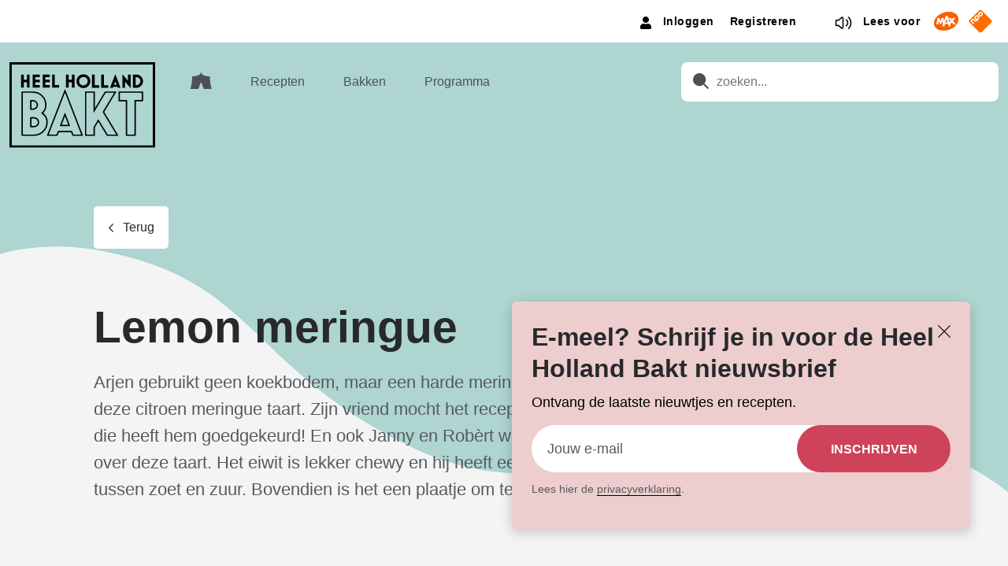

--- FILE ---
content_type: text/html; charset=UTF-8
request_url: https://www.heelhollandbakt.nl/recepten/lemon-meringue/
body_size: 21161
content:
<!doctype html>
<html lang="nl-NL">
<head>
    <meta charset="UTF-8" />
    <link rel="stylesheet" href="https://www.heelhollandbakt.nl/wp-content/themes/hhb/style.css" type="text/css" media="screen" />
    <meta http-equiv="Content-Type" content="text/html; charset=UTF-8" />
    <meta http-equiv="X-UA-Compatible" content="IE=edge">
    <meta name="viewport" content="width=device-width, initial-scale=1">
    <link rel="author" href="https://www.heelhollandbakt.nl/wp-content/themes/hhb/humans.txt" />
    <script src="https://www.heelhollandbakt.nl/wp-content/themes/hhb/assets/served-assets/production/javascript/bootstrap.bundle.min.js"></script>
    <meta name='robots' content='index, follow, max-image-preview:large, max-snippet:-1, max-video-preview:-1' />
	<style>img:is([sizes="auto" i], [sizes^="auto," i]) { contain-intrinsic-size: 3000px 1500px }</style>
	<link rel="preload" href="https://www.heelhollandbakt.nl/wp-content/themes/hhb/assets/general-assets/fonts/poppins-400.woff2" as="font" type="font/woff2" crossorigin>
<link rel="preload" href="https://www.heelhollandbakt.nl/wp-content/themes/hhb/assets/general-assets/fonts/poppins-500.woff2" as="font" type="font/woff2" crossorigin>
<link rel="preload" href="https://www.heelhollandbakt.nl/wp-content/themes/hhb/assets/general-assets/fonts/poppins-600.woff2" as="font" type="font/woff2" crossorigin>
<link rel="preload" href="https://www.heelhollandbakt.nl/wp-content/themes/hhb/assets/general-assets/fonts/poppins-700.woff2" as="font" type="font/woff2" crossorigin>

	<!-- This site is optimized with the Yoast SEO Premium plugin v25.6 (Yoast SEO v26.1.1) - https://yoast.com/wordpress/plugins/seo/ -->
	<title>Lemon meringue - Heel Holland Bakt</title>
	<link rel="canonical" href="https://www.heelhollandbakt.nl/recepten/lemon-meringue/" />
	<meta property="og:locale" content="nl_NL" />
	<meta property="og:type" content="article" />
	<meta property="og:title" content="Lemon meringue - Heel Holland Bakt" />
	<meta property="og:description" content="Arjen gebruikt geen koekbodem, maar een harde meringue als basis voor deze citroen meringue taart. Zijn vriend mocht het recept voorproeven en die heeft hem goedgekeurd! En ook Janny en Robèrt waren erg te spreken over deze taart. Het eiwit is lekker chewy en hij heeft een mooie balans tussen zoet en zuur. Bovendien is het een plaatje om te zien." />
	<meta property="og:url" content="https://www.heelhollandbakt.nl/recepten/lemon-meringue/" />
	<meta property="og:site_name" content="Heel Holland Bakt" />
	<meta property="article:modified_time" content="2022-02-22T15:17:46+00:00" />
	<meta property="og:image" content="https://cdn.heelhollandbakt.nl/2022/03/Arjen_Als_het_leven_citroenen_geeft_bak_een_meringue_1920x1080.png" />
	<meta property="og:image:width" content="1920" />
	<meta property="og:image:height" content="1080" />
	<meta property="og:image:type" content="image/png" />
	<meta name="twitter:card" content="summary_large_image" />
	<script type="application/ld+json" class="yoast-schema-graph">{"@context":"https://schema.org","@graph":[{"@type":"WebPage","@id":"https://www.heelhollandbakt.nl/recepten/lemon-meringue/","url":"https://www.heelhollandbakt.nl/recepten/lemon-meringue/","name":"Lemon meringue - Heel Holland Bakt","isPartOf":{"@id":"https://www.heelhollandbakt.nl/#website"},"primaryImageOfPage":{"@id":"https://www.heelhollandbakt.nl/recepten/lemon-meringue/#primaryimage"},"image":{"@id":"https://www.heelhollandbakt.nl/recepten/lemon-meringue/#primaryimage"},"thumbnailUrl":"https://cdn.heelhollandbakt.nl/2022/03/Arjen_Als_het_leven_citroenen_geeft_bak_een_meringue_1920x1080.png","datePublished":"2019-12-31T15:34:27+00:00","dateModified":"2022-02-22T15:17:46+00:00","breadcrumb":{"@id":"https://www.heelhollandbakt.nl/recepten/lemon-meringue/#breadcrumb"},"inLanguage":"nl-NL","potentialAction":[{"@type":"ReadAction","target":["https://www.heelhollandbakt.nl/recepten/lemon-meringue/"]}]},{"@type":"ImageObject","inLanguage":"nl-NL","@id":"https://www.heelhollandbakt.nl/recepten/lemon-meringue/#primaryimage","url":"https://cdn.heelhollandbakt.nl/2022/03/Arjen_Als_het_leven_citroenen_geeft_bak_een_meringue_1920x1080.png","contentUrl":"https://cdn.heelhollandbakt.nl/2022/03/Arjen_Als_het_leven_citroenen_geeft_bak_een_meringue_1920x1080.png","width":1920,"height":1080},{"@type":"BreadcrumbList","@id":"https://www.heelhollandbakt.nl/recepten/lemon-meringue/#breadcrumb","itemListElement":[{"@type":"ListItem","position":1,"name":"Recepten","item":"https://www.heelhollandbakt.nl/recepten/"},{"@type":"ListItem","position":2,"name":"Lemon meringue"}]},{"@type":"WebSite","@id":"https://www.heelhollandbakt.nl/#website","url":"https://www.heelhollandbakt.nl/","name":"Heel Holland Bakt","description":"","publisher":{"@id":"https://www.heelhollandbakt.nl/#organization"},"potentialAction":[{"@type":"SearchAction","target":{"@type":"EntryPoint","urlTemplate":"https://www.heelhollandbakt.nl/?s={search_term_string}"},"query-input":{"@type":"PropertyValueSpecification","valueRequired":true,"valueName":"search_term_string"}}],"inLanguage":"nl-NL"},{"@type":"Organization","@id":"https://www.heelhollandbakt.nl/#organization","name":"Heel Holland Bakt","url":"https://www.heelhollandbakt.nl/","logo":{"@type":"ImageObject","inLanguage":"nl-NL","@id":"https://www.heelhollandbakt.nl/#/schema/logo/image/","url":"https://cdn.heelhollandbakt.nl/2022/04/logo-heelhollandbakt.png","contentUrl":"https://cdn.heelhollandbakt.nl/2022/04/logo-heelhollandbakt.png","width":800,"height":473,"caption":"Heel Holland Bakt"},"image":{"@id":"https://www.heelhollandbakt.nl/#/schema/logo/image/"}}]}</script>
	<!-- / Yoast SEO Premium plugin. -->


<link rel='dns-prefetch' href='//www.heelhollandbakt.nl' />
<link rel='dns-prefetch' href='//www.heelhollandbakt.nl' />
<style id='classic-theme-styles-inline-css'>
/*! This file is auto-generated */
.wp-block-button__link{color:#fff;background-color:#32373c;border-radius:9999px;box-shadow:none;text-decoration:none;padding:calc(.667em + 2px) calc(1.333em + 2px);font-size:1.125em}.wp-block-file__button{background:#32373c;color:#fff;text-decoration:none}
</style>
<style id='global-styles-inline-css'>
:root{--wp--preset--aspect-ratio--square: 1;--wp--preset--aspect-ratio--4-3: 4/3;--wp--preset--aspect-ratio--3-4: 3/4;--wp--preset--aspect-ratio--3-2: 3/2;--wp--preset--aspect-ratio--2-3: 2/3;--wp--preset--aspect-ratio--16-9: 16/9;--wp--preset--aspect-ratio--9-16: 9/16;--wp--preset--color--black: #000000;--wp--preset--color--cyan-bluish-gray: #abb8c3;--wp--preset--color--white: #ffffff;--wp--preset--color--pale-pink: #f78da7;--wp--preset--color--vivid-red: #cf2e2e;--wp--preset--color--luminous-vivid-orange: #ff6900;--wp--preset--color--luminous-vivid-amber: #fcb900;--wp--preset--color--light-green-cyan: #7bdcb5;--wp--preset--color--vivid-green-cyan: #00d084;--wp--preset--color--pale-cyan-blue: #8ed1fc;--wp--preset--color--vivid-cyan-blue: #0693e3;--wp--preset--color--vivid-purple: #9b51e0;--wp--preset--gradient--vivid-cyan-blue-to-vivid-purple: linear-gradient(135deg,rgba(6,147,227,1) 0%,rgb(155,81,224) 100%);--wp--preset--gradient--light-green-cyan-to-vivid-green-cyan: linear-gradient(135deg,rgb(122,220,180) 0%,rgb(0,208,130) 100%);--wp--preset--gradient--luminous-vivid-amber-to-luminous-vivid-orange: linear-gradient(135deg,rgba(252,185,0,1) 0%,rgba(255,105,0,1) 100%);--wp--preset--gradient--luminous-vivid-orange-to-vivid-red: linear-gradient(135deg,rgba(255,105,0,1) 0%,rgb(207,46,46) 100%);--wp--preset--gradient--very-light-gray-to-cyan-bluish-gray: linear-gradient(135deg,rgb(238,238,238) 0%,rgb(169,184,195) 100%);--wp--preset--gradient--cool-to-warm-spectrum: linear-gradient(135deg,rgb(74,234,220) 0%,rgb(151,120,209) 20%,rgb(207,42,186) 40%,rgb(238,44,130) 60%,rgb(251,105,98) 80%,rgb(254,248,76) 100%);--wp--preset--gradient--blush-light-purple: linear-gradient(135deg,rgb(255,206,236) 0%,rgb(152,150,240) 100%);--wp--preset--gradient--blush-bordeaux: linear-gradient(135deg,rgb(254,205,165) 0%,rgb(254,45,45) 50%,rgb(107,0,62) 100%);--wp--preset--gradient--luminous-dusk: linear-gradient(135deg,rgb(255,203,112) 0%,rgb(199,81,192) 50%,rgb(65,88,208) 100%);--wp--preset--gradient--pale-ocean: linear-gradient(135deg,rgb(255,245,203) 0%,rgb(182,227,212) 50%,rgb(51,167,181) 100%);--wp--preset--gradient--electric-grass: linear-gradient(135deg,rgb(202,248,128) 0%,rgb(113,206,126) 100%);--wp--preset--gradient--midnight: linear-gradient(135deg,rgb(2,3,129) 0%,rgb(40,116,252) 100%);--wp--preset--font-size--small: 13px;--wp--preset--font-size--medium: 20px;--wp--preset--font-size--large: 36px;--wp--preset--font-size--x-large: 42px;--wp--preset--spacing--20: 0.44rem;--wp--preset--spacing--30: 0.67rem;--wp--preset--spacing--40: 1rem;--wp--preset--spacing--50: 1.5rem;--wp--preset--spacing--60: 2.25rem;--wp--preset--spacing--70: 3.38rem;--wp--preset--spacing--80: 5.06rem;--wp--preset--shadow--natural: 6px 6px 9px rgba(0, 0, 0, 0.2);--wp--preset--shadow--deep: 12px 12px 50px rgba(0, 0, 0, 0.4);--wp--preset--shadow--sharp: 6px 6px 0px rgba(0, 0, 0, 0.2);--wp--preset--shadow--outlined: 6px 6px 0px -3px rgba(255, 255, 255, 1), 6px 6px rgba(0, 0, 0, 1);--wp--preset--shadow--crisp: 6px 6px 0px rgba(0, 0, 0, 1);}:where(.is-layout-flex){gap: 0.5em;}:where(.is-layout-grid){gap: 0.5em;}body .is-layout-flex{display: flex;}.is-layout-flex{flex-wrap: wrap;align-items: center;}.is-layout-flex > :is(*, div){margin: 0;}body .is-layout-grid{display: grid;}.is-layout-grid > :is(*, div){margin: 0;}:where(.wp-block-columns.is-layout-flex){gap: 2em;}:where(.wp-block-columns.is-layout-grid){gap: 2em;}:where(.wp-block-post-template.is-layout-flex){gap: 1.25em;}:where(.wp-block-post-template.is-layout-grid){gap: 1.25em;}.has-black-color{color: var(--wp--preset--color--black) !important;}.has-cyan-bluish-gray-color{color: var(--wp--preset--color--cyan-bluish-gray) !important;}.has-white-color{color: var(--wp--preset--color--white) !important;}.has-pale-pink-color{color: var(--wp--preset--color--pale-pink) !important;}.has-vivid-red-color{color: var(--wp--preset--color--vivid-red) !important;}.has-luminous-vivid-orange-color{color: var(--wp--preset--color--luminous-vivid-orange) !important;}.has-luminous-vivid-amber-color{color: var(--wp--preset--color--luminous-vivid-amber) !important;}.has-light-green-cyan-color{color: var(--wp--preset--color--light-green-cyan) !important;}.has-vivid-green-cyan-color{color: var(--wp--preset--color--vivid-green-cyan) !important;}.has-pale-cyan-blue-color{color: var(--wp--preset--color--pale-cyan-blue) !important;}.has-vivid-cyan-blue-color{color: var(--wp--preset--color--vivid-cyan-blue) !important;}.has-vivid-purple-color{color: var(--wp--preset--color--vivid-purple) !important;}.has-black-background-color{background-color: var(--wp--preset--color--black) !important;}.has-cyan-bluish-gray-background-color{background-color: var(--wp--preset--color--cyan-bluish-gray) !important;}.has-white-background-color{background-color: var(--wp--preset--color--white) !important;}.has-pale-pink-background-color{background-color: var(--wp--preset--color--pale-pink) !important;}.has-vivid-red-background-color{background-color: var(--wp--preset--color--vivid-red) !important;}.has-luminous-vivid-orange-background-color{background-color: var(--wp--preset--color--luminous-vivid-orange) !important;}.has-luminous-vivid-amber-background-color{background-color: var(--wp--preset--color--luminous-vivid-amber) !important;}.has-light-green-cyan-background-color{background-color: var(--wp--preset--color--light-green-cyan) !important;}.has-vivid-green-cyan-background-color{background-color: var(--wp--preset--color--vivid-green-cyan) !important;}.has-pale-cyan-blue-background-color{background-color: var(--wp--preset--color--pale-cyan-blue) !important;}.has-vivid-cyan-blue-background-color{background-color: var(--wp--preset--color--vivid-cyan-blue) !important;}.has-vivid-purple-background-color{background-color: var(--wp--preset--color--vivid-purple) !important;}.has-black-border-color{border-color: var(--wp--preset--color--black) !important;}.has-cyan-bluish-gray-border-color{border-color: var(--wp--preset--color--cyan-bluish-gray) !important;}.has-white-border-color{border-color: var(--wp--preset--color--white) !important;}.has-pale-pink-border-color{border-color: var(--wp--preset--color--pale-pink) !important;}.has-vivid-red-border-color{border-color: var(--wp--preset--color--vivid-red) !important;}.has-luminous-vivid-orange-border-color{border-color: var(--wp--preset--color--luminous-vivid-orange) !important;}.has-luminous-vivid-amber-border-color{border-color: var(--wp--preset--color--luminous-vivid-amber) !important;}.has-light-green-cyan-border-color{border-color: var(--wp--preset--color--light-green-cyan) !important;}.has-vivid-green-cyan-border-color{border-color: var(--wp--preset--color--vivid-green-cyan) !important;}.has-pale-cyan-blue-border-color{border-color: var(--wp--preset--color--pale-cyan-blue) !important;}.has-vivid-cyan-blue-border-color{border-color: var(--wp--preset--color--vivid-cyan-blue) !important;}.has-vivid-purple-border-color{border-color: var(--wp--preset--color--vivid-purple) !important;}.has-vivid-cyan-blue-to-vivid-purple-gradient-background{background: var(--wp--preset--gradient--vivid-cyan-blue-to-vivid-purple) !important;}.has-light-green-cyan-to-vivid-green-cyan-gradient-background{background: var(--wp--preset--gradient--light-green-cyan-to-vivid-green-cyan) !important;}.has-luminous-vivid-amber-to-luminous-vivid-orange-gradient-background{background: var(--wp--preset--gradient--luminous-vivid-amber-to-luminous-vivid-orange) !important;}.has-luminous-vivid-orange-to-vivid-red-gradient-background{background: var(--wp--preset--gradient--luminous-vivid-orange-to-vivid-red) !important;}.has-very-light-gray-to-cyan-bluish-gray-gradient-background{background: var(--wp--preset--gradient--very-light-gray-to-cyan-bluish-gray) !important;}.has-cool-to-warm-spectrum-gradient-background{background: var(--wp--preset--gradient--cool-to-warm-spectrum) !important;}.has-blush-light-purple-gradient-background{background: var(--wp--preset--gradient--blush-light-purple) !important;}.has-blush-bordeaux-gradient-background{background: var(--wp--preset--gradient--blush-bordeaux) !important;}.has-luminous-dusk-gradient-background{background: var(--wp--preset--gradient--luminous-dusk) !important;}.has-pale-ocean-gradient-background{background: var(--wp--preset--gradient--pale-ocean) !important;}.has-electric-grass-gradient-background{background: var(--wp--preset--gradient--electric-grass) !important;}.has-midnight-gradient-background{background: var(--wp--preset--gradient--midnight) !important;}.has-small-font-size{font-size: var(--wp--preset--font-size--small) !important;}.has-medium-font-size{font-size: var(--wp--preset--font-size--medium) !important;}.has-large-font-size{font-size: var(--wp--preset--font-size--large) !important;}.has-x-large-font-size{font-size: var(--wp--preset--font-size--x-large) !important;}
:where(.wp-block-post-template.is-layout-flex){gap: 1.25em;}:where(.wp-block-post-template.is-layout-grid){gap: 1.25em;}
:where(.wp-block-columns.is-layout-flex){gap: 2em;}:where(.wp-block-columns.is-layout-grid){gap: 2em;}
:root :where(.wp-block-pullquote){font-size: 1.5em;line-height: 1.6;}
</style>
<link rel='stylesheet' id='pn-max-topbar-css' href='https://www.heelhollandbakt.nl/wp-content/plugins/pn-max-topbar/assets/css/pn-max-topbar-public.css?ver=1.0.0' media='all' />
<link rel='stylesheet' id='app-css' href='https://www.heelhollandbakt.nl/wp-content/themes/hhb/assets/served-assets/production/sass/front-end/app.css?ver=1763910360' media='all' />
<link rel='stylesheet' id='print-css' href='https://www.heelhollandbakt.nl/wp-content/themes/hhb/assets/served-assets/production/sass/front-end/print.css?ver=1763910360' media='print' />
<script src="https://www.heelhollandbakt.nl/wordpress/wp-includes/js/jquery/jquery.min.js?ver=3.7.1" id="jquery-core-js"></script>
<script src="https://www.heelhollandbakt.nl/wordpress/wp-includes/js/jquery/jquery-migrate.min.js?ver=3.4.1" id="jquery-migrate-js"></script>
<link rel="https://api.w.org/" href="https://www.heelhollandbakt.nl/wp-json/" /><link rel="alternate" title="JSON" type="application/json" href="https://www.heelhollandbakt.nl/wp-json/wp/v2/recipes/3316" /><link rel="EditURI" type="application/rsd+xml" title="RSD" href="https://www.heelhollandbakt.nl/wordpress/xmlrpc.php?rsd" />
<meta name="generator" content="WordPress 6.8.3" />
<link rel='shortlink' href='https://www.heelhollandbakt.nl/?p=3316' />
<link rel="alternate" title="oEmbed (JSON)" type="application/json+oembed" href="https://www.heelhollandbakt.nl/wp-json/oembed/1.0/embed?url=https%3A%2F%2Fwww.heelhollandbakt.nl%2Frecepten%2Flemon-meringue%2F" />
<link rel="alternate" title="oEmbed (XML)" type="text/xml+oembed" href="https://www.heelhollandbakt.nl/wp-json/oembed/1.0/embed?url=https%3A%2F%2Fwww.heelhollandbakt.nl%2Frecepten%2Flemon-meringue%2F&#038;format=xml" />
<!-- START NPO Tag -->
<script src="https://npotag.npo-data.nl/prod/npo-tag.min.js"></script>
<script>
let tag = npotag.newTag({
    'brand': 'Heel Holland Bakt',
    'brand_id': 630452,
    'platform': 'site',
    'platform_version': '1.0'
},
[
    npotag.newGovoltePlugin(),
    npotag.newATInternetPlugin()
]);
</script>
<!-- END NPO Tag -->
<!-- KANTAR -->
<script src="https://hub.npo-data.nl/tags/tag.min.js"></script>
<!-- END KANTAR -->

    <link rel="apple-touch-icon" sizes="180x180" href="https://www.heelhollandbakt.nl/wp-content/themes/hhb/assets/general-assets/icons/apple-touch-icon.png"/>
    <link rel="shortcut icon" href="https://www.heelhollandbakt.nl/wp-content/themes/hhb/assets/general-assets/icons/favicon.ico"/>
    <link rel="icon" type="image/png" sizes="32x32" href="https://www.heelhollandbakt.nl/wp-content/themes/hhb/assets/general-assets/icons/favicon-32x32.png"/>
    <link rel="icon" type="image/png" sizes="16x16" href="https://www.heelhollandbakt.nl/wp-content/themes/hhb/assets/general-assets/icons/favicon-16x16.png"/>
    <link rel="manifest" href="https://www.heelhollandbakt.nl/wp-content/themes/hhb/assets/general-assets/icons/site.webmanifest"/>
    <link rel="mask-icon" href="https://www.heelhollandbakt.nl/wp-content/themes/hhb/assets/general-assets/icons/safari-pinned-tab.svg" color="#d0b281"/>

    <meta name="msapplication-TileColor" content="#d0b281"/>
    <meta name="theme-color" content="#ffffff"/>
    			</head>
	<body class="wp-singular recipes-template-default single single-recipes postid-3316 wp-theme-hhb">
        
		
<div class="newsletter-popup js-newsletter-popup">
    <span class="newsletter-popup__close js-close"></span>
    <h4 class="newsletter-popup__title">E-meel? Schrijf je in voor de Heel Holland Bakt nieuwsbrief</h4>
    <p class="newsletter-popup__text">Ontvang de laatste nieuwtjes en recepten.</p>
    <div class="newsletter-popup__form">
                <script>
var gform;gform||(document.addEventListener("gform_main_scripts_loaded",function(){gform.scriptsLoaded=!0}),document.addEventListener("gform/theme/scripts_loaded",function(){gform.themeScriptsLoaded=!0}),window.addEventListener("DOMContentLoaded",function(){gform.domLoaded=!0}),gform={domLoaded:!1,scriptsLoaded:!1,themeScriptsLoaded:!1,isFormEditor:()=>"function"==typeof InitializeEditor,callIfLoaded:function(o){return!(!gform.domLoaded||!gform.scriptsLoaded||!gform.themeScriptsLoaded&&!gform.isFormEditor()||(gform.isFormEditor()&&console.warn("The use of gform.initializeOnLoaded() is deprecated in the form editor context and will be removed in Gravity Forms 3.1."),o(),0))},initializeOnLoaded:function(o){gform.callIfLoaded(o)||(document.addEventListener("gform_main_scripts_loaded",()=>{gform.scriptsLoaded=!0,gform.callIfLoaded(o)}),document.addEventListener("gform/theme/scripts_loaded",()=>{gform.themeScriptsLoaded=!0,gform.callIfLoaded(o)}),window.addEventListener("DOMContentLoaded",()=>{gform.domLoaded=!0,gform.callIfLoaded(o)}))},hooks:{action:{},filter:{}},addAction:function(o,r,e,t){gform.addHook("action",o,r,e,t)},addFilter:function(o,r,e,t){gform.addHook("filter",o,r,e,t)},doAction:function(o){gform.doHook("action",o,arguments)},applyFilters:function(o){return gform.doHook("filter",o,arguments)},removeAction:function(o,r){gform.removeHook("action",o,r)},removeFilter:function(o,r,e){gform.removeHook("filter",o,r,e)},addHook:function(o,r,e,t,n){null==gform.hooks[o][r]&&(gform.hooks[o][r]=[]);var d=gform.hooks[o][r];null==n&&(n=r+"_"+d.length),gform.hooks[o][r].push({tag:n,callable:e,priority:t=null==t?10:t})},doHook:function(r,o,e){var t;if(e=Array.prototype.slice.call(e,1),null!=gform.hooks[r][o]&&((o=gform.hooks[r][o]).sort(function(o,r){return o.priority-r.priority}),o.forEach(function(o){"function"!=typeof(t=o.callable)&&(t=window[t]),"action"==r?t.apply(null,e):e[0]=t.apply(null,e)})),"filter"==r)return e[0]},removeHook:function(o,r,t,n){var e;null!=gform.hooks[o][r]&&(e=(e=gform.hooks[o][r]).filter(function(o,r,e){return!!(null!=n&&n!=o.tag||null!=t&&t!=o.priority)}),gform.hooks[o][r]=e)}});
</script>

                <div class='gf_browser_chrome gform_wrapper gravity-theme gform-theme--no-framework' data-form-theme='gravity-theme' data-form-index='0' id='gform_wrapper_5' ><form method='post' enctype='multipart/form-data'  id='gform_5'  action='/recepten/lemon-meringue/' data-formid='5' novalidate>
                        <div class='gform-body gform_body'><div id='gform_fields_5' class='gform_fields top_label form_sublabel_below description_below validation_below'><div id="field_5_1" class="gfield gfield--type-email gfield_contains_required field_sublabel_below gfield--no-description field_description_below hidden_label field_validation_below gfield_visibility_visible"  ><label class='gfield_label gform-field-label' for='input_5_1'>E-mailadres<span class="gfield_required"><span class="gfield_required gfield_required_text">(Vereist)</span></span></label><div class='ginput_container ginput_container_email'>
                            <input name='input_1' id='input_5_1' type='email' value='' class='large'   placeholder='Jouw e-mail' aria-required="true" aria-invalid="false"  />
                        </div></div></div></div>
        <div class='gform-footer gform_footer top_label'> <input type='submit' id='gform_submit_button_5' class='gform_button button' onclick='gform.submission.handleButtonClick(this);' data-submission-type='submit' value='Inschrijven'  /> 
            <input type='hidden' class='gform_hidden' name='gform_submission_method' data-js='gform_submission_method_5' value='postback' />
            <input type='hidden' class='gform_hidden' name='gform_theme' data-js='gform_theme_5' id='gform_theme_5' value='gravity-theme' />
            <input type='hidden' class='gform_hidden' name='gform_style_settings' data-js='gform_style_settings_5' id='gform_style_settings_5' value='[]' />
            <input type='hidden' class='gform_hidden' name='is_submit_5' value='1' />
            <input type='hidden' class='gform_hidden' name='gform_submit' value='5' />
            
            <input type='hidden' class='gform_hidden' name='gform_unique_id' value='' />
            <input type='hidden' class='gform_hidden' name='state_5' value='WyJbXSIsIjRhODg2M2VkNDRiMjIwYjQzNjY4YzA0ZGFiNTkyNDVkIl0=' />
            <input type='hidden' autocomplete='off' class='gform_hidden' name='gform_target_page_number_5' id='gform_target_page_number_5' value='0' />
            <input type='hidden' autocomplete='off' class='gform_hidden' name='gform_source_page_number_5' id='gform_source_page_number_5' value='1' />
            <input type='hidden' name='gform_field_values' value='' />
            
        </div>
                        </form>
                        </div><script>
gform.initializeOnLoaded( function() {gformInitSpinner( 5, 'https://www.heelhollandbakt.nl/wp-content/plugins/gravityforms/images/spinner.svg', true );jQuery('#gform_ajax_frame_5').on('load',function(){var contents = jQuery(this).contents().find('*').html();var is_postback = contents.indexOf('GF_AJAX_POSTBACK') >= 0;if(!is_postback){return;}var form_content = jQuery(this).contents().find('#gform_wrapper_5');var is_confirmation = jQuery(this).contents().find('#gform_confirmation_wrapper_5').length > 0;var is_redirect = contents.indexOf('gformRedirect(){') >= 0;var is_form = form_content.length > 0 && ! is_redirect && ! is_confirmation;var mt = parseInt(jQuery('html').css('margin-top'), 10) + parseInt(jQuery('body').css('margin-top'), 10) + 100;if(is_form){jQuery('#gform_wrapper_5').html(form_content.html());if(form_content.hasClass('gform_validation_error')){jQuery('#gform_wrapper_5').addClass('gform_validation_error');} else {jQuery('#gform_wrapper_5').removeClass('gform_validation_error');}setTimeout( function() { /* delay the scroll by 50 milliseconds to fix a bug in chrome */  }, 50 );if(window['gformInitDatepicker']) {gformInitDatepicker();}if(window['gformInitPriceFields']) {gformInitPriceFields();}var current_page = jQuery('#gform_source_page_number_5').val();gformInitSpinner( 5, 'https://www.heelhollandbakt.nl/wp-content/plugins/gravityforms/images/spinner.svg', true );jQuery(document).trigger('gform_page_loaded', [5, current_page]);window['gf_submitting_5'] = false;}else if(!is_redirect){var confirmation_content = jQuery(this).contents().find('.GF_AJAX_POSTBACK').html();if(!confirmation_content){confirmation_content = contents;}jQuery('#gform_wrapper_5').replaceWith(confirmation_content);jQuery(document).trigger('gform_confirmation_loaded', [5]);window['gf_submitting_5'] = false;wp.a11y.speak(jQuery('#gform_confirmation_message_5').text());}else{jQuery('#gform_5').append(contents);if(window['gformRedirect']) {gformRedirect();}}jQuery(document).trigger("gform_pre_post_render", [{ formId: "5", currentPage: "current_page", abort: function() { this.preventDefault(); } }]);        if (event && event.defaultPrevented) {                return;        }        const gformWrapperDiv = document.getElementById( "gform_wrapper_5" );        if ( gformWrapperDiv ) {            const visibilitySpan = document.createElement( "span" );            visibilitySpan.id = "gform_visibility_test_5";            gformWrapperDiv.insertAdjacentElement( "afterend", visibilitySpan );        }        const visibilityTestDiv = document.getElementById( "gform_visibility_test_5" );        let postRenderFired = false;        function triggerPostRender() {            if ( postRenderFired ) {                return;            }            postRenderFired = true;            gform.core.triggerPostRenderEvents( 5, current_page );            if ( visibilityTestDiv ) {                visibilityTestDiv.parentNode.removeChild( visibilityTestDiv );            }        }        function debounce( func, wait, immediate ) {            var timeout;            return function() {                var context = this, args = arguments;                var later = function() {                    timeout = null;                    if ( !immediate ) func.apply( context, args );                };                var callNow = immediate && !timeout;                clearTimeout( timeout );                timeout = setTimeout( later, wait );                if ( callNow ) func.apply( context, args );            };        }        const debouncedTriggerPostRender = debounce( function() {            triggerPostRender();        }, 200 );        if ( visibilityTestDiv && visibilityTestDiv.offsetParent === null ) {            const observer = new MutationObserver( ( mutations ) => {                mutations.forEach( ( mutation ) => {                    if ( mutation.type === 'attributes' && visibilityTestDiv.offsetParent !== null ) {                        debouncedTriggerPostRender();                        observer.disconnect();                    }                });            });            observer.observe( document.body, {                attributes: true,                childList: false,                subtree: true,                attributeFilter: [ 'style', 'class' ],            });        } else {            triggerPostRender();        }    } );} );
</script>

            </div>
    <div class="newsletter-popup__privacy"><p>Lees hier de <a href="https://www.omroepmax.nl/over-max/privacyverklaring/">privacyverklaring</a>.</p>
</div>
    <div class="newsletter-popup__subtitle">
        <span class="newsletter-popup__cta-text"></span>
        <span class="newsletter-popup__subtext"></span>
    </div>
</div>
		<a class="skip-link screen-reader-text" href="#content">Ga naar de inhoud</a>
                    <header class="header">
        <div class="topbar topbar--colorWhite">
        <div class="container container-fw">
            <div class="row">
                <div class="col-12">
                    <div class="header-topbar">
                        
<div class="header-topbar-sentence">
    <span></span>
</div>                                                <div class="topbar-item">
    <nav class="topbar-login-nav">
        <ul class="topbar-login-menu topbar-item">
                            <li class="topbar-login-menu__item">
                    <a href="/wordpress/wp-login.php?redirect_to=https://www.heelhollandbakt.nl/recepten/lemon-meringue/" class="link--transparent">
                        <span>Inloggen</span>
                    </a>
                </li>
                <li class="topbar-login-menu__item">
                    <a href="/wordpress/wp-login.php?action=register" class="link--transparent">
                        <span>Registreren</span>
                    </a>
                </li>
                    </ul>
    </nav>
</div>
                        <div class="topbar-item d-none d-md-block">
    <a class="readspeaker link--transparent" href="#" title="Lees voor">
                    <svg xmlns="http://www.w3.org/2000/svg">
    <g fill="currentColor">
        <path
                d="M11.2 4.4c-.6-.3-1.3-.2-1.9.3L5.6 7.9H3.5c-1 0-1.8.8-1.8 1.8v4.8c0 1 .8 1.8 1.8 1.8h2.1l3.8 3.2c.3.3.7.4 1.1.4 .2 0 .5-.1.7-.2 .6-.3 1-.9 1-1.6V6c0-.7-.3-1.3-1-1.6ZM10.8 18c0 .1-.1.2-.1.2 -.1 0-.2.1-.3 0l-4-3.4c-.1-.1-.3-.2-.5-.2H3.5c-.1 0-.2-.1-.2-.2V9.6c0-.1.1-.2.2-.2h2.4c.2 0 .3-.1.5-.2l4-3.4c.1-.1.2-.1.3 0 .1 0 .1.1.1.2v12Z"/>
        <path d="M15.9 7.4c-.4-.2-.8-.1-1 .2 -.2.4-.1.8.2 1 1 .6 1.6 1.9 1.6 3.3s-.6 2.7-1.6 3.3c-.4.2-.5.7-.2 1 .1.2.4.4.6.4 .1 0 .3 0 .4-.1 1.4-.9 2.3-2.7 2.3-4.6 0-1.8-.8-3.6-2.3-4.5Z"/>
        <path d="M19 4.4c-.3-.3-.8-.2-1.1.1 -.3.3-.2.8.1 1.1 1.7 1.5 2.7 3.9 2.7 6.5s-1 5-2.7 6.5c-.3.3-.3.7-.1 1.1 .1.2.4.3.6.3 .2 0 .3-.1.5-.2 2-1.8 3.3-4.6 3.3-7.6C22.2 9 21 6.1 19 4.4Z"/>
    </g>
</svg>
                <span>Lees voor</span>
    </a>
</div>                                                <div class="logos topbar-item justify-content-between">
                            <div class="d-inline">
    <a class="branding logo-max" href="https://www.omroepmax.nl/" title="Omroep MAX" target="_blank">
        <span class="hide-span">Omroep MAX</span>
                    <svg width="126" height="99" viewBox="0 0 126 99" fill="none" xmlns="http://www.w3.org/2000/svg">
<g clip-path="url(#clip0_214_10238)">
<path d="M78.8845 92.8854C112.546 80.6344 132.723 51.1656 123.95 27.0651C115.178 2.96456 80.7782 -6.64139 47.1167 5.6096C13.4553 17.8606 -6.7213 47.3293 2.05114 71.4299C10.8236 95.5304 45.2231 105.136 78.8845 92.8854Z" fill="#FB5E00"/>
<path d="M78.8845 92.8854C112.546 80.6344 132.723 51.1656 123.95 27.0651C115.178 2.96456 80.7782 -6.64139 47.1167 5.6096C13.4553 17.8606 -6.7213 47.3293 2.05114 71.4299C10.8236 95.5304 45.2231 105.136 78.8845 92.8854Z" fill="#FB5E00"/>
<path d="M98.5077 47.8212L111.151 32.1504H98.183L92.1622 40.3268L87.2877 32.1504H74.3238L86.2467 47.8212L80.4914 54.7031L69.8676 21.5762H60.9743L52.2724 47.9517L49.2576 32.1489H40.262L34.007 48.9363L27.7104 32.1489H18.7163L12.3159 65.6925H21.5487L24.8854 47.8048L31.8404 65.6925H35.7361L43.0796 47.7618L46.4207 65.694L42.9313 76.2637H53.53L57.1217 64.3194H73.3362L76.8656 76.2637H87.4049L84.0178 65.6999L92.5997 55.2354L99.915 65.694H112.735L98.5077 47.8197V47.8212ZM59.5552 56.2334L65.3016 37.1239L70.9486 56.2334H59.5552Z" fill="white"/>
</g>
<defs>
<clipPath id="clip0_214_10238">
<rect width="126" height="97.926" fill="white" transform="translate(0 0.28418)"/>
</clipPath>
</defs>
</svg>
            </a>
</div>
                            <div class="d-inline">
    <a class="branding logo-npo" href="https://www.npostart.nl/" target="_blank" title="NPO Start">
        <span class="hide-span">NPO Start</span>
                    <svg width="30" height="30" viewBox="0 0 30 30" fill="none" xmlns="http://www.w3.org/2000/svg">
<g clip-path="url(#clip0_2725_33448)">
<path d="M17.2818 4.48274L16.3926 3.59561C15.5118 2.71267 14.4508 2.69728 13.4616 3.68726L12.7571 4.39248C11.7665 5.38211 11.7829 6.44135 12.6641 7.32393L13.5533 8.21071C14.4348 9.09574 15.4954 9.11079 16.4846 8.12116L17.1887 7.41523C18.1794 6.42561 18.1636 5.36567 17.2818 4.48274ZM12.8274 8.93728L11.9368 8.05085C11.0553 7.16826 9.9958 7.15182 9.00656 8.1425L8.30137 8.84807C7.31143 9.837 7.32682 10.8955 8.20867 11.7792L11.0606 14.6298C11.3901 14.9576 11.7609 14.9097 12.0138 14.6567C12.267 14.4035 12.3097 14.0393 11.9813 13.7095L11.325 13.0549C11.5034 13.0172 11.7231 12.8811 11.9816 12.6233L12.7344 11.8694C13.7257 10.8801 13.7086 9.82126 12.8274 8.93728V8.93728ZM9.29165 14.4741L7.40273 12.5862C6.52018 11.7036 5.46169 11.6872 4.47105 12.6771L3.76586 13.3813C2.77592 14.3713 2.79166 15.4312 3.67456 16.3138L5.56208 18.2039C5.89229 18.5327 6.26168 18.4834 6.51529 18.2319C6.76749 17.9775 6.81122 17.6106 6.48136 17.2835L4.60993 15.4099C4.25523 15.0562 4.26607 14.7222 4.66484 14.3241L5.41272 13.5765C5.81009 13.1777 6.14485 13.1662 6.4992 13.5223L8.37098 15.3935C8.69874 15.7233 9.06533 15.6793 9.31823 15.4267C9.57184 15.1731 9.62046 14.8033 9.29165 14.4741V14.4741ZM28.5712 16.855L16.8561 28.5696C15.6769 29.7495 14.3239 29.7495 13.1454 28.5696L1.43129 16.8557C0.251418 15.6761 0.251418 14.3241 1.43129 13.1445L13.1457 1.43095C14.3256 0.250325 15.6772 0.250325 16.8561 1.43095L28.5702 13.1445C29.7504 14.323 29.7504 15.6758 28.5712 16.855V16.855ZM15.4905 4.53101C15.1344 4.17595 14.801 4.18644 14.4033 4.58558L13.6551 5.33384C13.2577 5.73088 13.2461 6.0653 13.6022 6.41931L14.4568 7.27531C14.8122 7.63142 15.1449 7.62058 15.544 7.22144L16.2918 6.47318C16.6885 6.07649 16.7001 5.74102 16.3454 5.38736L15.4905 4.53101V4.53101ZM11.8903 9.8426C12.245 10.197 12.2338 10.5317 11.8357 10.9284L11.0882 11.6767C10.6888 12.0751 10.3575 12.086 10.0017 11.7302L9.14613 10.8742C8.79109 10.5202 8.80123 10.1858 9.19895 9.78838L9.94613 9.04012C10.3459 8.64133 10.679 8.63154 11.0347 8.98625L11.8903 9.8426V9.8426Z" fill="#FF6D00"/>
<path d="M11.8903 9.84267L11.0347 8.98632C10.6789 8.63161 10.3459 8.64105 9.94609 9.04019L9.19892 9.78845C8.80119 10.1855 8.79105 10.5203 9.1461 10.8739L10.0017 11.7303C10.3575 12.086 10.6887 12.0752 11.0882 11.6767L11.8357 10.9285C12.2338 10.5318 12.245 10.197 11.8903 9.84267ZM12.8274 8.93735C13.7085 9.82098 13.7257 10.8802 12.7343 11.8695L11.9816 12.6233C11.7231 12.8812 11.5034 13.0172 11.325 13.055L11.9812 13.7095C12.3097 14.0394 12.267 14.4036 12.0141 14.6568C11.7609 14.9094 11.3901 14.9577 11.0606 14.6299L8.20863 11.7792C7.32679 10.8956 7.3114 9.83672 8.30133 8.84779L9.00653 8.14257C9.99576 7.15189 11.0553 7.16798 11.9368 8.05092L12.8274 8.93735ZM16.3453 5.38743L15.4904 4.53073C15.1343 4.17602 14.801 4.18651 14.4032 4.58565L13.655 5.33355C13.2576 5.73094 13.2461 6.06537 13.6026 6.41938L14.4568 7.27538C14.8125 7.63149 15.1448 7.62029 15.5439 7.2215L16.2918 6.47325C16.6885 6.07621 16.7 5.74074 16.3453 5.38743ZM17.2817 4.4828C18.1636 5.36574 18.1793 6.42533 17.1887 7.4153L16.4846 8.12123C15.4953 9.11085 14.4347 9.09546 13.5532 8.21078L12.664 7.324C11.7829 6.44107 11.7664 5.38218 12.7574 4.39255L13.4616 3.68698C14.4508 2.697 15.5121 2.71274 16.3926 3.59567L17.2817 4.4828V4.4828ZM9.29161 14.4739C9.62043 14.8034 9.57215 15.1728 9.3182 15.4268C9.06529 15.6793 8.6987 15.7234 8.37094 15.3935L6.49916 13.5224C6.14481 13.1663 5.81006 13.1778 5.41268 13.5766L4.66481 14.3241C4.26604 14.7219 4.25519 15.056 4.60989 15.41L6.48132 17.2836C6.81118 17.6107 6.76746 17.9776 6.51525 18.2316C6.26165 18.4834 5.89261 18.5328 5.56205 18.2036L3.67453 16.3139C2.79163 15.4313 2.77589 14.371 3.76582 13.381L4.47137 12.6772C5.462 11.6869 6.52015 11.7033 7.40269 12.5863L9.29161 14.4739V14.4739Z" fill="white"/>
</g>
<defs>
<clipPath id="clip0_2725_33448">
<rect width="30" height="30" fill="white" transform="translate(0.000976562)"/>
</clipPath>
</defs>
</svg>
            </a>
</div>                        </div>
                    </div>
                </div>
            </div>
        </div>
    </div>

    <div class="site-header                            bgr-primary-1
            ">
        <div class="container-xxl">
            <div class="row align-items-start" role="banner">
                <div class="col-sm-6 col-md-10 col-lg-8 hdr-left">
                    <div class="site-logo" role="heading" aria-level="1">
                        <a class="site-logo-link" href="https://www.heelhollandbakt.nl" rel="home">
                            <span class="hide-span">Heel Holland Bakt</span>
                            <img src="https://www.heelhollandbakt.nl/wp-content/themes/hhb/assets/general-assets/images/logo-heelhollandbakt.svg" width="185" height="109" alt="Heel Holland Bakt">
                        </a>
                    </div>
                    <nav id="nav-main" class="nav-main d-none d-md-block"  role="navigation" aria-label="Hoofdmenu">
                            <ul>
            <li class="home-menu-item menu-item menu-item-type-post_type menu-item-object-page menu-item-home menu-item-9">
            <a href="https://www.heelhollandbakt.nl/"><span>Home</span></a>
                    </li>
                    <li class=" menu-item menu-item-type-post_type_archive menu-item-object-recipes menu-item-5379">
            <a href="https://www.heelhollandbakt.nl/recepten/"><span>Recepten</span></a>
                    </li>
                    <li class=" menu-item menu-item-type-post_type menu-item-object-page menu-item-11 menu-item-has-children">
            <a href="https://www.heelhollandbakt.nl/bakken/"><span>Bakken</span></a>
                <ul>
            <li class=" menu-item menu-item-type-custom menu-item-object-custom menu-item-4663">
            <a href="/artikel-categorie/inspiratie/"><span>Inspiratie</span></a>
                    </li>
                    <li class=" menu-item menu-item-type-custom menu-item-object-custom menu-item-9586">
            <a href="/artikel-categorie/bakhulp/"><span>Bakhulp</span></a>
                    </li>
                    <li class=" menu-item menu-item-type-custom menu-item-object-custom menu-item-4664">
            <a href="/artikel-categorie/instructievideos/"><span>Instructievideo's</span></a>
                    </li>
                    <li class=" menu-item menu-item-type-post_type_archive menu-item-object-concepts menu-item-3412">
            <a href="https://www.heelhollandbakt.nl/begrippen-en-technieken/"><span>Begrippen &amp; technieken</span></a>
                    </li>
                    <li class=" menu-item menu-item-type-custom menu-item-object-custom menu-item-6951">
            <a href="https://www.heelhollandbakt.nl/vraagbaak/"><span>Vraagbaak</span></a>
                    </li>
                </ul>
        </li>
                    <li class=" menu-item menu-item-type-post_type menu-item-object-page menu-item-10 menu-item-has-children">
            <a href="https://www.heelhollandbakt.nl/programma/"><span>Programma</span></a>
                <ul>
            <li class=" menu-item menu-item-type-custom menu-item-object-custom menu-item-4456">
            <a href="/artikel-categorie/nieuws/"><span>Nieuws</span></a>
                    </li>
                    <li class=" menu-item menu-item-type-post_type_archive menu-item-object-poms-broadcasts menu-item-3408">
            <a href="https://www.heelhollandbakt.nl/uitzending/"><span>Uitzendingen</span></a>
                    </li>
                    <li class=" menu-item menu-item-type-custom menu-item-object-custom menu-item-4830">
            <a href="/bakkers/seizoen-2025/"><span>Kandidaten</span></a>
                    </li>
                    <li class=" menu-item menu-item-type-custom menu-item-object-custom menu-item-5676">
            <a href="/artikel-categorie/videosnacks/"><span>Videosnacks</span></a>
                    </li>
                    <li class=" menu-item menu-item-type-custom menu-item-object-custom menu-item-10505">
            <a href="https://www.heelhollandbakt.nl/artikelen/aanmelden-nieuw-seizoen-heel-holland-bakt/"><span>Aanmelden</span></a>
                    </li>
                </ul>
        </li>
                                    <li class="menu-item menu-item-type-custom menu-item-object-custom d-inline d-md-none pn-max-login-lock">
                    <a href="https://www.heelhollandbakt.nl/wordpress/wp-login.php?action=register">Registreren</a>
                </li>
                <li class="menu-item menu-item-type-custom menu-item-object-custom d-inline d-md-none pn-max-login-lock">
                    <a href="https://www.heelhollandbakt.nl/wordpress/wp-login.php?redirect_to=https://www.heelhollandbakt.nl:8081/recepten/lemon-meringue/" class="login">Inloggen</a>
                </li>
                            </ul>
                        <div class="top-bar top-bar-mobilemenu">
                            <div class="mobilemenu-some">
                                <nav class="social-media left-header" role="navigation" aria-label="Social media buttons">
                                    <ul>
    <li class="some-follow"><a target="_blank" href="https://www.facebook.com/HeelHollandBakt" class="facebook-icon"><span class="hide-span">Volg ons op Facebook</span></a></li>
    <li class="some-follow"><a target="_blank" href="https://www.tiktok.com/@omroepmax" class="tiktok-icon"><span class="hide-span">Volg ons op TikTok</span></a></li>
    <li class="some-follow"><a target="_blank" href="https://www.instagram.com/heelhollandbakt" class="instagram-icon"><span class="hide-span">Volg ons op Instagram</span></a></li>
</ul>                                </nav>
                            </div>
                            <figure class="wave-mobilemenu">
                                <img src="https://www.heelhollandbakt.nl/wp-content/themes/hhb/assets/general-assets/images/wave-mobilemenu.svg" alt="">
                            </figure>
                        </div>
                    </nav>
                </div>
                <div class="col-sm-6 col-md-2 col-lg-4 hdr-search">
                    <div class="search-opened d-none d-lg-inline-block">
                        <form class="searchform hdr-searchbar" method="get" role="search" action="https://www.heelhollandbakt.nl">
                            <label class="hide-item">Zoeken</label>
                            <input type="text" placeholder="zoeken..." name="s" value="">
                            <button type="submit" class="button-search"><span class="hide-span">Zoeken</span></button>
                        </form>
                    </div>
                    <div class="search-collapse d-inline-block d-lg-none">
                        <button type="submit" title="Zoeken" class="search-submit" id="header-search-button">
                            <span class="hide-span search-button">Zoeken</span>
                        </button>
                        <form class="searchform hdr-searchbar" method="get" role="search" action="https://www.heelhollandbakt.nl">
                            <label class="hide-item">Zoeken</label>
                            <input class="search-input" type="text" placeholder="zoeken..." name="s" value="">
                            <button type="submit" class="button-search"><span class="hide-span">Zoeken</span></button>
                        </form>
                    </div>
                    <div class="mobile-user d-none">
                                                    <a href="https://www.heelhollandbakt.nl/wordpress/wp-login.php?redirect_to=https://www.heelhollandbakt.nl:8081/recepten/lemon-meringue/" class="login">
                                <span class="hide-span">Inloggen</span>
                            </a>
                                            </div>
                    <button class="mburger mburger--collapse d-block d-md-none">
                        <div class="burger-button">
                            <span>Menu</span>
                        </div>
                    </button>
                </div>
            </div>
        </div>
    </div>
</header>
    <section class="hero hero-single-recipe">
        <div
            class="hero-background bgr-primary-1   bgr-shape-1 ">
        </div>
        <div class="hero-content">
            <div class="container-xxl">
                <div class="row align-items-center">
                    <div class="col-md-12 col-lg-7 offset-lg-1">
                        <a class="back-button" href="/recepten/">Terug</a>
                        <h1>
                                                            Lemon meringue
                                                    </h1>
                                                    <p>Arjen gebruikt geen koekbodem, maar een harde meringue als basis voor deze citroen meringue taart. Zijn vriend mocht het recept voorproeven en die heeft hem goedgekeurd! En ook Janny en Robèrt waren erg te spreken over deze taart. Het eiwit is lekker chewy en hij heeft een mooie balans tussen zoet en zuur. Bovendien is het een plaatje om te zien.</p>
                                            </div>
                </div>
            </div>
        </div>
    </section>
        		<main id="content" role="main" class="content-wrapper">
            	<section class="single-recipe post-type-recipes" id="post-3316">
        <div class="container-xxl">
            <div class="row highlighted-info">
                                    <div class="col-12 col-lg-9 highlighted-image">
                        <figure>
                            <img src="https://cdn.heelhollandbakt.nl/2022/03/Arjen_Als_het_leven_citroenen_geeft_bak_een_meringue_1920x1080-950x550.png">
                        </figure>
                    </div>
                                <div class="col-12 col-lg-3 side-specials bgr-white">
                    <div class="specials-content">
                                                                                                                                                                                                                                <a href="https://www.heelhollandbakt.nl/bakkers/arjen/" class="recipe-baker">
                                        <figure>
                                            <img src="https://www.heelhollandbakt.nl/wp-content/uploads/2022/03/47408-500x500.jpg" alt="Arjen"/>
                                        </figure>
                                        <p><span>Recept van</span><br> Arjen</p>
                                    </a>
                                                                                                        <div class="recipe-results">
                                                        <div class="primary-category taart">
                               <span class="tag">
                                   Taart
                               </span>
                            </div>
                                                                                </div>
                                                <div id="recipe-difficulty">
                                                    </div>
                        <div class="rating-time">
                            <div id="post-rating-vote" data-voteid="3316">
                                <div class="post-rating">
    <div class="stars">
                                    <i data-rating="1" class="fas fa-star"></i>
                                                <i data-rating="2" class="fas fa-star"></i>
                                                <i data-rating="3" class="fas fa-star"></i>
                                                <i data-rating="4" class="fas fa-star-half-alt"></i>
                                                <i data-rating="5" class="fas fa-disabled fa-star"></i>
                        </div>
        <div class="votes">
        (67) reviews
    </div>
    </div>                            </div>
                                                            <time>
                                    105
                                </time>
                                                    </div>
                    </div>
                </div>
            </div>
            <div class="row">
                <div class="col-12">
                    <div class="top-bar top-bar-ingredients">
                        <h2 class="flag-heading has-no-span">Ingrediënten</h2>
                    </div>
                </div>
            </div>
            <div class="row recipe-ingredients">
                                <div class="col-12 col-md-6 col-lg-4">
                    <h3>Pistacheschuim</h3>
                    <ul>
<li>2 eiwitten</li>
<li>snuf zout</li>
<li>110 gram fijne kristalsuiker</li>
<li>75 gram poedersuiker</li>
<li>100 gram ongezouten pistachenoten (zonder schil en vel)</li>
</ul>

                </div>
                                <div class="col-12 col-md-6 col-lg-4">
                    <h3>Lemoncurd</h3>
                    <ul>
<li>3 citroenen</li>
<li>175 gram fijne kristalsuiker</li>
<li>125 gram ongezouten roomboter</li>
<li>2 eieren</li>
<li>2 eidooiers</li>
</ul>

                </div>
                                <div class="col-12 col-md-6 col-lg-4">
                    <h3>Limoncellosiroop</h3>
                    <ul>
<li>25 gram water</li>
<li>25 gram kristalsuiker</li>
<li>13 gram Limoncello</li>
</ul>

                </div>
                                <div class="col-12 col-md-6 col-lg-4">
                    <h3>Biscuit</h3>
                    <ul>
<li>2 eieren</li>
<li>50 gram fijne kristalsuiker</li>
<li>40 gram patentbloem</li>
<li>10 gram maïzena</li>
</ul>

                </div>
                                <div class="col-12 col-md-6 col-lg-4">
                    <h3>Italiaanse meringue</h3>
                    <ul>
<li>4 eiwitten</li>
<li>300 gram kristalsuiker</li>
<li>100 gram water</li>
<li>snuf zout</li>
</ul>

                </div>
                                <div class="col-12 col-md-6 col-lg-4">
                    <h3>Samenstellen</h3>
                    <ul>
<li>30 gram ongezouten pistachenoten (zonder schil en vel)</li>
<li>20 gram poedersuiker</li>
</ul>

                </div>
                            </div>
            <div class="row">
                <div class="col-12">
                    <div class="top-bar top-bar-prep">
                        <h2 class="flag-heading has-no-span">Bereidingswijze</h2>
                    </div>
                </div>
            </div>
        </div>
        <div class="article-body">
            <section class="buildingblock content-block">
    <div class="container-xxl">
        <div class="row">
            <div class="col-12 col-md-8 offset-md-2">
                                <h2>Bakgereedschap</h2>
<ul>
<li>Spuitzakken</li>
<li>Rond spuitmondje</li>
<li>Hakmolen</li>
<li>Kwastje</li>
<li>Paletmes</li>
<li>Keukenmachine met toebehoren</li>
<li>Bakplaat</li>
</ul>
<h2>Voorbereiding</h2>
<ul>
<li>Verwarm de oven voor op 120 graden.</li>
<li>Teken drie cirkels van ø 20 centimeter op een bakpapier.</li>
<li>Teken op een los bakpapier nog een cirkel van ø 20 centimeter.</li>
<li>Draai het bakpapier om en leg het op een bakplaat.</li>
</ul>
<h2>Pistacheschuim</h2>
<ul>
<li>Rooster de pistachenoten in een pan.</li>
<li>Vermaal de noten met korte pulsen in de hakmolen.</li>
<li>Schep 30 gram in een bakje en zet opzij.</li>
<li>Klop de eiwitten met het zout en de kristalsuiker stijf.</li>
<li>Spatel de poedersuiker en pistachenoten door het opgeklopte eiwit.</li>
<li>Doe het beslag in een spuitzak met een rond spuitmondje.</li>
<li>Vul op het bakpapier drie cirkels van circa ø 20 centimeter.</li>
<li>Bak 45 minuten op 120 graden.</li>
</ul>
<h2>Lemoncurd</h2>
<ul>
<li>Rasp en pers de citroenen.</li>
<li>Verwarm de suiker met citroensap en -rasp tot de suiker is opgelost.</li>
<li>Meng de eieren erdoor en blijf roeren het mengsel dikker wordt.</li>
<li>Haal de pan van het vuur en roer de in stukjes gesneden boter erdoor.</li>
<li>Schenk de lemoncurd op een plaat, dek af met folie en laat afkoelen in de vriezer.</li>
</ul>
<h2>Limoncellosiroop</h2>
<ul>
<li>Doe de limoncello in een bakje.</li>
<li>Breng het water met de suiker in een steelpan aan de kook.</li>
<li>Laat ongeveer twee minuten zachtjes doorkoken en giet de siroop bij de limoncello.</li>
<li>Roer goed door.</li>
</ul>
<h2>Biscuit</h2>
<ul>
<li>Verhoog de temperatuur van de oven naar 220 graden.</li>
<li>Scheid de eieren.</li>
<li>Klop de eiwitten met het suiker luchtig.</li>
<li>Klop de eidooiers in een aparte kom los.</li>
<li>Spatel de eidooiers door de opgeklopte eiwitten.</li>
<li>Zeef de bloem en maïzena boven het beslag en spatel voorzichtig door.</li>
<li>Doe het beslag in een spuitzak met rond spuitmondje.</li>
<li>Vul een cirkel van ø 20 centimeter op de met bakpapier beklede bakplaat.</li>
<li>Bak ongeveer 12 minuten op 200 graden.</li>
</ul>
<h2>Italiaanse meringue</h2>
<ul>
<li>Klop de eiwitten met een snuf zout en 3 eetlepels suiker luchtig tot zachte pieken.</li>
<li>Verwarm de rest van de suiker met water in een steelpan.</li>
<li>Giet de suikersiroop, zodra deze 121 graden is, voorzichtig in een dunne straal bij de eiwitten. Zet de mixer op een lage stand.</li>
<li>Zet de mixer hoger als alle siroop is toegevoegd en laat doorkloppen tot de meringue lauw is.</li>
</ul>
<h2>Samenstellen</h2>
<ul>
<li>Begin met een laag pistacheschuim.</li>
<li>Bestrijk het schuim met een dun laagje Italiaanse meringue en spuit een wat hogere cirkel langs de buitenrand.</li>
<li>Vul het midden op met lemoncurd.</li>
<li>Leg daar de plak biscuit op en trempeer deze met alle limoncellosiroop.</li>
<li>Herhaal met de Italiaanse meringue en lemoncurd.</li>
<li>Plaats de laatste schuimlaag bovenop.</li>
<li>Smeer rondom strak af met de meringue.</li>
<li>Spuit toeven meringue van verschillend formaat bovenop de taart.</li>
<li>Spuit kleine toefjes lemoncurd tussen de doppen meringue.</li>
<li>Decoreer de zijkant van de taart met de overgebleven 30 gram gemalen pistachenoten.</li>
<li>Bestrooi de taart met poedersuiker.</li>
</ul>

            </div>
        </div>
    </div>
</section>
            <script type="application/ld+json">{"@context":"http://schema.org","@type":"Recipe","name":"Lemon meringue","totalTime":"PT105M","image":{"@type":"ImageObject","url":"https://cdn.heelhollandbakt.nl/2022/03/Arjen_Als_het_leven_citroenen_geeft_bak_een_meringue_1920x1080.png","height":1080,"width":1920,"caption":"Arjen_Als_het_leven_citroenen_geeft_bak_een_meringue_1920x1080.png"},"recipeCategory":"Taart","description":"Arjen gebruikt geen koekbodem, maar een harde meringue als basis voor deze citroen meringue taart. Zijn vriend mocht het recept voorproeven en die heeft hem goedgekeurd! En ook Janny en Robèrt waren erg te spreken over deze taart. Het eiwit is lekker chewy en hij heeft een mooie balans tussen zoet en zuur. Bovendien is het een plaatje om te zien.","recipeIngredient":["2 eiwitten","snuf zout","110 gram fijne kristalsuiker","75 gram poedersuiker","100 gram ongezouten pistachenoten (zonder schil en vel)","3 citroenen","175 gram fijne kristalsuiker","125 gram ongezouten roomboter","2 eieren","2 eidooiers","25 gram water","25 gram kristalsuiker","13 gram Limoncello","2 eieren","50 gram fijne kristalsuiker","40 gram patentbloem","10 gram maÃ¯zena","4 eiwitten","300 gram kristalsuiker","100 gram water","snuf zout","30 gram ongezouten pistachenoten (zonder schil en vel)","20 gram poedersuiker"],"recipeInstructions":"<p>                                Bakgereedschap</p>\n<p>Spuitzakken<br />\nRond spuitmondje<br />\nHakmolen<br />\nKwastje<br />\nPaletmes<br />\nKeukenmachine met toebehoren<br />\nBakplaat</p>\n<p>Voorbereiding</p>\n<p>Verwarm de oven voor op 120 graden.<br />\nTeken drie cirkels van ø 20 centimeter op een bakpapier.<br />\nTeken op een los bakpapier nog een cirkel van ø 20 centimeter.<br />\nDraai het bakpapier om en leg het op een bakplaat.</p>\n<p>Pistacheschuim</p>\n<p>Rooster de pistachenoten in een pan.<br />\nVermaal de noten met korte pulsen in de hakmolen.<br />\nSchep 30 gram in een bakje en zet opzij.<br />\nKlop de eiwitten met het zout en de kristalsuiker stijf.<br />\nSpatel de poedersuiker en pistachenoten door het opgeklopte eiwit.<br />\nDoe het beslag in een spuitzak met een rond spuitmondje.<br />\nVul op het bakpapier drie cirkels van circa ø 20 centimeter.<br />\nBak 45 minuten op 120 graden.</p>\n<p>Lemoncurd</p>\n<p>Rasp en pers de citroenen.<br />\nVerwarm de suiker met citroensap en -rasp tot de suiker is opgelost.<br />\nMeng de eieren erdoor en blijf roeren het mengsel dikker wordt.<br />\nHaal de pan van het vuur en roer de in stukjes gesneden boter erdoor.<br />\nSchenk de lemoncurd op een plaat, dek af met folie en laat afkoelen in de vriezer.</p>\n<p>Limoncellosiroop</p>\n<p>Doe de limoncello in een bakje.<br />\nBreng het water met de suiker in een steelpan aan de kook.<br />\nLaat ongeveer twee minuten zachtjes doorkoken en giet de siroop bij de limoncello.<br />\nRoer goed door.</p>\n<p>Biscuit</p>\n<p>Verhoog de temperatuur van de oven naar 220 graden.<br />\nScheid de eieren.<br />\nKlop de eiwitten met het suiker luchtig.<br />\nKlop de eidooiers in een aparte kom los.<br />\nSpatel de eidooiers door de opgeklopte eiwitten.<br />\nZeef de bloem en maïzena boven het beslag en spatel voorzichtig door.<br />\nDoe het beslag in een spuitzak met rond spuitmondje.<br />\nVul een cirkel van ø 20 centimeter op de met bakpapier beklede bakplaat.<br />\nBak ongeveer 12 minuten op 200 graden.</p>\n<p>Italiaanse meringue</p>\n<p>Klop de eiwitten met een snuf zout en 3 eetlepels suiker luchtig tot zachte pieken.<br />\nVerwarm de rest van de suiker met water in een steelpan.<br />\nGiet de suikersiroop, zodra deze 121 graden is, voorzichtig in een dunne straal bij de eiwitten. Zet de mixer op een lage stand.<br />\nZet de mixer hoger als alle siroop is toegevoegd en laat doorkloppen tot de meringue lauw is.</p>\n<p>Samenstellen</p>\n<p>Begin met een laag pistacheschuim.<br />\nBestrijk het schuim met een dun laagje Italiaanse meringue en spuit een wat hogere cirkel langs de buitenrand.<br />\nVul het midden op met lemoncurd.<br />\nLeg daar de plak biscuit op en trempeer deze met alle limoncellosiroop.<br />\nHerhaal met de Italiaanse meringue en lemoncurd.<br />\nPlaats de laatste schuimlaag bovenop.<br />\nSmeer rondom strak af met de meringue.<br />\nSpuit toeven meringue van verschillend formaat bovenop de taart.<br />\nSpuit kleine toefjes lemoncurd tussen de doppen meringue.<br />\nDecoreer de zijkant van de taart met de overgebleven 30 gram gemalen pistachenoten.<br />\nBestrooi de taart met poedersuiker.</p>\n","recipeCuisine":"Taart","author":{"@type":"Person","givenName":"Arjen"},"aggregateRating":{"@type":"AggregateRating","ratingValue":3.3729850746268495,"bestRating":5,"worstRating":1,"ratingCount":67}}</script>
            <section class="post-share">
    <div class="container-xxl">
        <div class="row">
            <div class="col-12 col-md-8 offset-md-2">
                <div class="share-options">
                    <ul>
                        <li>Deel nu</li>
                        <li class="social mailto"><a title="E-mail" href="mailto:?body=<p>Arjen gebruikt geen koekbodem, maar een harde meringue als basis voor deze citroen meringue taart. Zijn vriend mocht het recept voorproeven en die heeft hem goedgekeurd! En ook Janny en Robèrt waren erg te spreken over deze taart. Het eiwit is lekker chewy en hij heeft een mooie balans tussen zoet en zuur. Bovendien is het een plaatje om te zien.</p>
%0D%0Ahttps://www.heelhollandbakt.nl/recepten/lemon-meringue/&subject=Lemon meringue" target="_blank"><span class="hide-span">Deel via E-mail</span></a></li>
                        <li class="social facebook"><a title="Deel op Facebook" href="https://www.facebook.com/sharer/sharer.php?u=https://www.heelhollandbakt.nl/recepten/lemon-meringue/" target="_blank"><span class="hide-span">Deel op Facebook</span class="hide-span"></a></li>
                        <li class="social twitter"><a title="Deel op Twitter" href="https://twitter.com/intent/tweet?url=https://www.heelhollandbakt.nl/recepten/lemon-meringue/&text=<p>Arjen gebruikt geen koekbodem, maar een harde meringue als basis voor deze citroen meringue taart. Zijn vriend mocht het recept voorproeven en die heeft hem goedgekeurd! En ook Janny en Robèrt waren erg te spreken over deze taart. Het eiwit is lekker chewy en hij heeft een mooie balans tussen zoet en zuur. Bovendien is het een plaatje om te zien.</p>
" target="_blank"><span class="hide-span">Deel op Twitter</span></a></li>
                        <li class="social pinterest"><a title="Deel op Pinterest" href="http://pinterest.com/pin/create/link/?url=https://www.heelhollandbakt.nl/recepten/lemon-meringue/" target="_blank"><span class="hide-span">Deel op Pinterest</span></a></li>
                        <li class="social whatsapp"><a title="Deel via Whatsapp" href="whatsapp://send?text=https://www.heelhollandbakt.nl/recepten/lemon-meringue/" target="_blank"><span class="hide-span">Deel via Whatsapp</span></a></li>
                    </ul>
                    <ul>
                        <li class="print"><a title="Print deze pagina" href="#"><span>Afdrukken</span></a></li>
                    </ul>
                </div>
            </div>
        </div>
    </div>
</section>

        </div>
    </section>
    <!-- MEER LEKKERS -->
    <section class="more-articles block-latest-items bgr-primary-1 bgr-shape-2">
        <div class="container-xxl recipe-results archive-results">
            <div class="row">
                <div class="col-12">
                    <div class="top-bar">
                        <h2 class="flag-heading has-no-span">Meer lekkers</h2>
                    </div>
                </div>
            </div>
            <div class="row">
                                                                <div class="small col-12 col-md-6 col-lg-4">
        <a class="card" href="https://www.heelhollandbakt.nl/recepten/draaimolentaart-met-koffie-sinaasappelkoekjes-en-rice-crispy/">
            <article class="tease tease-recipes" id="tease-14555">
                <header>
                    <div class="post-info">
                                                    <div class="primary-category taart koekjes">
                                Taart, Koekjes
                            </div>
                                                                                                                                                                                                <div class="baker">
                                                                    <figure>
                                        <img src="https://cdn.heelhollandbakt.nl/2025/10/roos-kandidaat-500x500.jpg" alt="Roos"/>
                                    </figure>
                                                            </div>
                                            </div>
                    <figure class="thumbnail">
                        <img src="https://cdn.heelhollandbakt.nl/2025/11/draaimolentaart-roos-800x665.jpg" alt="Draaimolentaart met koffie-sinaasappelkoekjes"/>
                    </figure>
                </header>
                <div class="tease-content">
                    <div class="content">
                        <h1>Draaimolentaart met koffie-sinaasappelkoekjes</h1>
                        <p>Een draaimolentaart voor alle kattenfans. En voor fans van de smaken koffie, sinaasappel, chocolade en Amerikaanse rice crispies.</p>
                    </div>
                    <footer>
                        <div class="rating">
                            <div class="post-rating">
    <div class="stars">
                                    <i data-rating="1" class="fas fa-disabled fa-star"></i>
                                                <i data-rating="2" class="fas fa-disabled fa-star"></i>
                                                <i data-rating="3" class="fas fa-disabled fa-star"></i>
                                                <i data-rating="4" class="fas fa-disabled fa-star"></i>
                                                <i data-rating="5" class="fas fa-disabled fa-star"></i>
                        </div>
    </div>                        </div>
                        <div class="difficulty-level">Expert</div>
                    </footer>
                </div>
            </article>
        </a>
    </div>
                                                <div class="small col-12 col-md-6 col-lg-4">
        <a class="card" href="https://www.heelhollandbakt.nl/recepten/draaimolentaart-met-gingerbread-en-lemon-curd/">
            <article class="tease tease-recipes" id="tease-14562">
                <header>
                    <div class="post-info">
                                                    <div class="primary-category taart">
                                Taart
                            </div>
                                                                                                                                                                                                <div class="baker">
                                                                    <figure>
                                        <img src="https://cdn.heelhollandbakt.nl/2025/10/jurian-kandidaat-500x500.jpg" alt="Jurian"/>
                                    </figure>
                                                            </div>
                                            </div>
                    <figure class="thumbnail">
                        <img src="https://cdn.heelhollandbakt.nl/2025/11/draaimolentaart-jurian-1-800x665.png" alt="Draaimolentaart met gingerbread en lemon curd"/>
                    </figure>
                </header>
                <div class="tease-content">
                    <div class="content">
                        <h1>Draaimolentaart met gingerbread en lemon curd</h1>
                        <p>Mallemølen</p>
                    </div>
                    <footer>
                        <div class="rating">
                            <div class="post-rating">
    <div class="stars">
                                    <i data-rating="1" class="fas fa-star"></i>
                                                <i data-rating="2" class="fas fa-star"></i>
                                                <i data-rating="3" class="fas fa-star"></i>
                                                <i data-rating="4" class="fas fa-star"></i>
                                                <i data-rating="5" class="fas fa-disabled fa-star"></i>
                        </div>
    </div>                        </div>
                        <div class="difficulty-level">Expert</div>
                    </footer>
                </div>
            </article>
        </a>
    </div>
                                                <div class="small col-12 col-md-6 col-lg-4">
        <a class="card" href="https://www.heelhollandbakt.nl/recepten/draaimolentaart-met-red-velvet-en-rabarber/">
            <article class="tease tease-recipes" id="tease-14549">
                <header>
                    <div class="post-info">
                                                    <div class="primary-category taart">
                                Taart
                            </div>
                                                                                                                                                                                                <div class="baker">
                                                                    <figure>
                                        <img src="https://cdn.heelhollandbakt.nl/2025/10/foto-tom-kandidaat-500x500.jpg" alt="Tom"/>
                                    </figure>
                                                            </div>
                                            </div>
                    <figure class="thumbnail">
                        <img src="https://cdn.heelhollandbakt.nl/2025/11/draaimolentaart-tom-800x665.jpg" alt="Draaimolentaart met red velvet en rabarber"/>
                    </figure>
                </header>
                <div class="tease-content">
                    <div class="content">
                        <h1>Draaimolentaart met red velvet en rabarber</h1>
                        <p>Een draaimolentaart met feestelijke red velvet taart, rabarber en meringue. Een verrassende combinatie die overheerlijk smaakt.</p>
                    </div>
                    <footer>
                        <div class="rating">
                            <div class="post-rating">
    <div class="stars">
                                    <i data-rating="1" class="fas fa-star"></i>
                                                <i data-rating="2" class="fas fa-star"></i>
                                                <i data-rating="3" class="fas fa-star"></i>
                                                <i data-rating="4" class="fas fa-star"></i>
                                                <i data-rating="5" class="fas fa-star"></i>
                        </div>
    </div>                        </div>
                        <div class="difficulty-level">Expert</div>
                    </footer>
                </div>
            </article>
        </a>
    </div>
                                                </div>
        </div>
	</section>


    <section class="comments-area">
    <div class="container-xxl">
        <div class="row">
            <div class="col-12 col-md-10 offset-md-1 col-lg-8 offset-lg-2 top-bar ill-honey">
                <h2>Reageren</h2>
                                    <p>Je kunt op dit moment niet reageren.</p>
                            </div>
        </div>
            </div>
                </section>		</main>
					<footer id="footer">
				<div class="container-xxl">
    <div class="row">
        <div class="col-sm-12 col-md-6">
            <div class="footer-logos">
                <a href="http://www.omroepmax.nl/" class="max" title="Omroep MAX" target="_blank">
                    <figure>
                        <span class="hide-span">Max</span>
                        <img src="https://www.heelhollandbakt.nl/wp-content/themes/hhb/assets/general-assets/images/logo_omroepmax.svg" width="140" height="90" alt="Omroep MAX">
                    </figure>
                </a>
            </div>
            <div class="copyright d-none d-md-block">
                Alle rechten voorbehouden &copy; Heel Holland Bakt 2025.
            </div>
        </div>
        <div class="col-sm-6 col-md-3">
            <nav id="nav-overview" class="footer-nav nav-overview" role="navigation">
                <h2>Overzicht</h2>
                    <ul>
            <li class=" menu-item menu-item-type-post_type menu-item-object-page menu-item-5489">
            <a href="https://www.heelhollandbakt.nl/over/"><span>Over Heel Holland Bakt</span></a>
                    </li>
                    <li class=" menu-item menu-item-type-post_type menu-item-object-page menu-item-6811">
            <a href="https://www.heelhollandbakt.nl/recepten/"><span>Recepten</span></a>
                    </li>
                    <li class=" menu-item menu-item-type-custom menu-item-object-custom menu-item-6812">
            <a href="https://www.heelhollandbakt.nl/artikel-categorie/nieuws/"><span>Nieuws</span></a>
                    </li>
                    <li class=" menu-item menu-item-type-custom menu-item-object-custom menu-item-6813">
            <a href="https://www.heelhollandbakt.nl/uitzending/"><span>Uitzendingen</span></a>
                    </li>
                    <li class=" menu-item menu-item-type-post_type menu-item-object-page menu-item-7160">
            <a href="https://www.heelhollandbakt.nl/sitemap/"><span>Sitemap</span></a>
                    </li>
                                    <li class="menu-item menu-item-type-custom menu-item-object-custom d-inline d-md-none pn-max-login-lock">
                    <a href="https://www.heelhollandbakt.nl/wordpress/wp-login.php?action=register">Registreren</a>
                </li>
                <li class="menu-item menu-item-type-custom menu-item-object-custom d-inline d-md-none pn-max-login-lock">
                    <a href="https://www.heelhollandbakt.nl/wordpress/wp-login.php?redirect_to=https://www.heelhollandbakt.nl:8081/recepten/lemon-meringue/" class="login">Inloggen</a>
                </li>
                            </ul>
            </nav>
        </div>
        <div class="col-sm-5 col-md-2">
            <nav id="nav-service" class="footer-nav nav-service" role="navigation">
                <h2>Service</h2>
                    <ul>
            <li class=" menu-item menu-item-type-custom menu-item-object-custom menu-item-19">
            <a href="https://www.omroepmax.nl/over-max/"><span>Over Omroep MAX</span></a>
                    </li>
                    <li class=" menu-item menu-item-type-custom menu-item-object-custom menu-item-22">
            <a href="http://pers.omroepmax.nl/"><span>Pers</span></a>
                    </li>
                    <li class=" menu-item menu-item-type-custom menu-item-object-custom menu-item-5374">
            <a href="https://www.omroepmax.nl/over-max/contact/vragen-aan-max/"><span>Contact</span></a>
                    </li>
                    <li class=" menu-item menu-item-type-custom menu-item-object-custom menu-item-6814">
            <a href="https://www.omroepmax.nl/over-max/algemene-voorwaarden/inhoud/"><span>Algemene voorwaarden</span></a>
                    </li>
                    <li class=" menu-item menu-item-type-custom menu-item-object-custom menu-item-6815">
            <a href="https://www.omroepmax.nl/over-max/privacyverklaring/"><span>Privacyverklaring</span></a>
                    </li>
                    <li class="cookie-settings npo_cc_settings_link ccm_message_link menu-item menu-item-type-custom menu-item-object-custom menu-item-6816">
            <a href="https://cookies.heelhollandbakt.nl/sites/MAX/heelhollandbakt.nl/settings.html?version=v1.1.3"><span>Cookieverklaring</span></a>
                    </li>
                    <li class=" menu-item menu-item-type-custom menu-item-object-custom menu-item-14142">
            <a href="https://www.omroepmax.nl/kwetsbaarheid-melden/"><span>Kwetsbaarheid melden</span></a>
                    </li>
                                    <li class="menu-item menu-item-type-custom menu-item-object-custom d-inline d-md-none pn-max-login-lock">
                    <a href="https://www.heelhollandbakt.nl/wordpress/wp-login.php?action=register">Registreren</a>
                </li>
                <li class="menu-item menu-item-type-custom menu-item-object-custom d-inline d-md-none pn-max-login-lock">
                    <a href="https://www.heelhollandbakt.nl/wordpress/wp-login.php?redirect_to=https://www.heelhollandbakt.nl:8081/recepten/lemon-meringue/" class="login">Inloggen</a>
                </li>
                            </ul>
            </nav>
        </div>
        <div class="col-sm-1">
            <nav class="social-media">
                <h2 class="hide-item">Volg ons op facebook</h2>
                <ul>
    <li class="some-follow"><a target="_blank" href="https://www.facebook.com/HeelHollandBakt" class="facebook-icon"><span class="hide-span">Volg ons op Facebook</span></a></li>
    <li class="some-follow"><a target="_blank" href="https://www.tiktok.com/@omroepmax" class="tiktok-icon"><span class="hide-span">Volg ons op TikTok</span></a></li>
    <li class="some-follow"><a target="_blank" href="https://www.instagram.com/heelhollandbakt" class="instagram-icon"><span class="hide-span">Volg ons op Instagram</span></a></li>
</ul>            </nav>
        </div>
    </div>
    <div class="row d-block d-md-none">
        <div class="col-12">
            <div class="copyright">
                Alle rechten voorbehouden &copy; Heel Holland Bakt 2025.
            </div>
        </div>
    </div>
</div>
			</footer>
			<script type="speculationrules">
{"prefetch":[{"source":"document","where":{"and":[{"href_matches":"\/*"},{"not":{"href_matches":["\/wordpress\/wp-*.php","\/wordpress\/wp-admin\/*","\/wp-content\/uploads\/*","\/wp-content\/*","\/wp-content\/plugins\/*","\/wp-content\/themes\/hhb\/*","\/*\\?(.+)"]}},{"not":{"selector_matches":"a[rel~=\"nofollow\"]"}},{"not":{"selector_matches":".no-prefetch, .no-prefetch a"}}]},"eagerness":"conservative"}]}
</script>
<!-- START NPO Tag tracker -->
    <script>
        let tracker = npotag.newPageTracker(tag, {
            chapter_1: 'recepten', 
            page: 'lemon-meringue', 
            broadcasters: 'omroepmax', 
            program: 'heelhollandbakt'
        });
        tracker.pageView();
    </script>
<!-- END NPO Tag tracker -->
<link rel='stylesheet' id='gform_basic-css' href='https://www.heelhollandbakt.nl/wp-content/plugins/gravityforms/assets/css/dist/basic.min.css?ver=2.9.21.1' media='all' />
<link rel='stylesheet' id='gform_theme_components-css' href='https://www.heelhollandbakt.nl/wp-content/plugins/gravityforms/assets/css/dist/theme-components.min.css?ver=2.9.21.1' media='all' />
<link rel='stylesheet' id='gform_theme-css' href='https://www.heelhollandbakt.nl/wp-content/plugins/gravityforms/assets/css/dist/theme.min.css?ver=2.9.21.1' media='all' />
<script src="https://www.heelhollandbakt.nl/wp-content/plugins/pn-max-topbar/assets/js/pn-max-topbar-public.js?ver=1.0.0" id="pn-max-topbar-js"></script>
<script id="app-js-extra">
var HeelHollandBaktAPI = {"nonce":"58aa617ee4","url":"https:\/\/www.heelhollandbakt.nl\/wp-json\/hhb\/v1\/"};
</script>
<script src="https://www.heelhollandbakt.nl/wp-content/themes/hhb/assets/served-assets/production/javascript/front-end/app.js?ver=1763910360" id="app-js"></script>
<script src="https://www.heelhollandbakt.nl/wordpress/wp-includes/js/dist/dom-ready.min.js?ver=f77871ff7694fffea381" id="wp-dom-ready-js"></script>
<script src="https://www.heelhollandbakt.nl/wordpress/wp-includes/js/dist/hooks.min.js?ver=4d63a3d491d11ffd8ac6" id="wp-hooks-js"></script>
<script src="https://www.heelhollandbakt.nl/wordpress/wp-includes/js/dist/i18n.min.js?ver=5e580eb46a90c2b997e6" id="wp-i18n-js"></script>
<script id="wp-i18n-js-after">
wp.i18n.setLocaleData( { 'text direction\u0004ltr': [ 'ltr' ] } );
</script>
<script id="wp-a11y-js-translations">
( function( domain, translations ) {
	var localeData = translations.locale_data[ domain ] || translations.locale_data.messages;
	localeData[""].domain = domain;
	wp.i18n.setLocaleData( localeData, domain );
} )( "default", {"translation-revision-date":"2025-09-30 21:34:29+0000","generator":"GlotPress\/4.0.1","domain":"messages","locale_data":{"messages":{"":{"domain":"messages","plural-forms":"nplurals=2; plural=n != 1;","lang":"nl"},"Notifications":["Meldingen"]}},"comment":{"reference":"wp-includes\/js\/dist\/a11y.js"}} );
</script>
<script src="https://www.heelhollandbakt.nl/wordpress/wp-includes/js/dist/a11y.min.js?ver=3156534cc54473497e14" id="wp-a11y-js"></script>
<script defer='defer' src="https://www.heelhollandbakt.nl/wp-content/plugins/gravityforms/js/jquery.json.min.js?ver=2.9.21.1" id="gform_json-js"></script>
<script id="gform_gravityforms-js-extra">
var gform_i18n = {"datepicker":{"days":{"monday":"Ma","tuesday":"Di","wednesday":"Wo","thursday":"Do","friday":"Vr","saturday":"Za","sunday":"Zo"},"months":{"january":"Januari","february":"Februari","march":"Maart","april":"April","may":"Mei","june":"Juni","july":"Juli","august":"Augustus","september":"September","october":"Oktober","november":"November","december":"December"},"firstDay":1,"iconText":"Selecteer een datum"}};
var gf_legacy_multi = [];
var gform_gravityforms = {"strings":{"invalid_file_extension":"Dit bestandstype is niet toegestaan. Moet \u00e9\u00e9n van de volgende zijn:","delete_file":"Dit bestand verwijderen","in_progress":"in behandeling","file_exceeds_limit":"Bestand overschrijdt limiet bestandsgrootte","illegal_extension":"Dit type bestand is niet toegestaan.","max_reached":"Maximale aantal bestanden bereikt","unknown_error":"Er was een probleem bij het opslaan van het bestand op de server","currently_uploading":"Wacht tot het uploaden is voltooid","cancel":"Annuleren","cancel_upload":"Deze upload annuleren","cancelled":"Geannuleerd","error":"Fout","message":"Bericht"},"vars":{"images_url":"https:\/\/www.heelhollandbakt.nl\/wp-content\/plugins\/gravityforms\/images"}};
var gf_global = {"gf_currency_config":{"name":"Euro","symbol_left":"","symbol_right":"&#8364;","symbol_padding":" ","thousand_separator":".","decimal_separator":",","decimals":2,"code":"EUR"},"base_url":"https:\/\/www.heelhollandbakt.nl\/wp-content\/plugins\/gravityforms","number_formats":[],"spinnerUrl":"https:\/\/www.heelhollandbakt.nl\/wp-content\/plugins\/gravityforms\/images\/spinner.svg","version_hash":"98eeb2289f3e04b7cdd459080c934bfd","strings":{"newRowAdded":"Nieuwe rij toegevoegd.","rowRemoved":"Rij verwijderd","formSaved":"Het formulier is opgeslagen. De inhoud bevat de link om terug te keren en het formulier in te vullen."}};
</script>
<script defer='defer' src="https://www.heelhollandbakt.nl/wp-content/plugins/gravityforms/js/gravityforms.min.js?ver=2.9.21.1" id="gform_gravityforms-js"></script>
<script defer='defer' src="https://www.heelhollandbakt.nl/wp-content/plugins/gravityforms/js/placeholders.jquery.min.js?ver=2.9.21.1" id="gform_placeholder-js"></script>
<script defer='defer' src="https://www.heelhollandbakt.nl/wp-content/plugins/gravityforms/assets/js/dist/utils.min.js?ver=380b7a5ec0757c78876bc8a59488f2f3" id="gform_gravityforms_utils-js"></script>
<script defer='defer' src="https://www.heelhollandbakt.nl/wp-content/plugins/gravityforms/assets/js/dist/vendor-theme.min.js?ver=8673c9a2ff188de55f9073009ba56f5e" id="gform_gravityforms_theme_vendors-js"></script>
<script id="gform_gravityforms_theme-js-extra">
var gform_theme_config = {"common":{"form":{"honeypot":{"version_hash":"98eeb2289f3e04b7cdd459080c934bfd"},"ajax":{"ajaxurl":"https:\/\/www.heelhollandbakt.nl\/wordpress\/wp-admin\/admin-ajax.php","ajax_submission_nonce":"dddf87ee09","i18n":{"step_announcement":"Stap %1$s van %2$s, %3$s","unknown_error":"Er was een onbekende fout bij het verwerken van je aanvraag. Probeer het opnieuw."}}}},"hmr_dev":"","public_path":"https:\/\/www.heelhollandbakt.nl\/wp-content\/plugins\/gravityforms\/assets\/js\/dist\/","config_nonce":"ef187ea98c"};
</script>
<script defer='defer' src="https://www.heelhollandbakt.nl/wp-content/plugins/gravityforms/assets/js/dist/scripts-theme.min.js?ver=ea8a466a3fdf642558f016efd46a6aff" id="gform_gravityforms_theme-js"></script>
        <script type="text/javascript">
        (function() {
            // Function to get cookie value
            function getCookie(name) {
                var nameEQ = name + "=";
                var ca = document.cookie.split(';');
                for(var i = 0; i < ca.length; i++) {
                    var c = ca[i];
                    while (c.charAt(0) == ' ') c = c.substring(1, c.length);
                    if (c.indexOf(nameEQ) == 0) return c.substring(nameEQ.length, c.length);
                }
                return null;
            }
            
            // Function to check if overall consent has been given
            function hasGeneralConsent() {
                var consentCookie = getCookie('Cookie_Consent');
                if (!consentCookie) {
                    return false;
                }
                
                // Check if the cookie value is a valid date
                var consentDate = new Date(consentCookie);
                return consentDate instanceof Date && !isNaN(consentDate.getTime());
            }
            
            // Function to check if a cookie category is accepted
            function isCategoryAccepted(category) {
                // First check if general consent has been given
                if (!hasGeneralConsent()) {
                    return false;
                }
                
                var cookieName = 'Cookie_Category_' + category.charAt(0).toUpperCase() + category.slice(1);
                var cookieValue = getCookie(cookieName);
                return cookieValue === 'true' || cookieValue === '1';
            }
            
            // Function to enable scripts for a category
            function enableScriptsForCategory(category) {
                var scripts = document.querySelectorAll('script.npo_cc_' + category + '[data-src]');
                scripts.forEach(function(script) {
                    if (script.dataset.src) {
                        // Create a new script element
                        var newScript = document.createElement('script');
                        newScript.src = script.dataset.src;
                        
                        // Copy other attributes
                        for (var i = 0; i < script.attributes.length; i++) {
                            var attr = script.attributes[i];
                            if (attr.name !== 'data-src' && attr.name !== 'src') {
                                newScript.setAttribute(attr.name, attr.value);
                            }
                        }
                        
                        // Remove the npo_cc class and data-src
                        newScript.className = newScript.className.replace('npo_cc_' + category, '').trim();
                        
                        // Replace the old script with the new one
                        script.parentNode.insertBefore(newScript, script);
                        script.parentNode.removeChild(script);
                        
                        // Hide the placeholder
                        var placeholder = script.previousElementSibling;
                        if (placeholder && placeholder.classList.contains('npo_cc_placeholder_' + category)) {
                            placeholder.style.display = 'none';
                        }
                    }
                });
            }
            
            // Function to manage Instagram media visibility
            function manageInstagramMedia() {
                var instagramElements = document.querySelectorAll('.instagram-media');
                var socialAccepted = isCategoryAccepted('social');
                
                instagramElements.forEach(function(element) {
                    if (socialAccepted) {
                        // Show Instagram media
                        element.style.display = '';
                        element.style.visibility = '';
                    } else {
                        // Hide Instagram media
                        element.style.display = 'none';
                    }
                });
            }
            
            // Function to check all categories and enable scripts
            function checkAndEnableScripts() {
                var categories = ['necessary', 'analytics', 'recommendations', 'social', 'advertising', 'miscellaneous'];
                
                categories.forEach(function(category) {
                    if (isCategoryAccepted(category)) {
                        enableScriptsForCategory(category);
                    }
                });
                
                // Also manage Instagram media visibility
                manageInstagramMedia();
            }
            
            // Run on page load
            if (document.readyState === 'loading') {
                document.addEventListener('DOMContentLoaded', checkAndEnableScripts);
            } else {
                checkAndEnableScripts();
            }
            
            // Listen for cookie changes (if the consent module triggers custom events)
            document.addEventListener('cookieConsentChanged', checkAndEnableScripts);
            
            // Periodically check for cookie changes (fallback)
            var lastCookieString = document.cookie;
            setInterval(function() {
                if (document.cookie !== lastCookieString) {
                    lastCookieString = document.cookie;
                    checkAndEnableScripts();
                }
            }, 1000);
            
            // Also check when user interacts with consent elements
            document.addEventListener('click', function(e) {
                if (e.target.classList.contains('ccm_message_link') ||
                    e.target.classList.contains('npo_cc_settings_link') ||
                    e.target.classList.contains('npo_cc_enable_social')) {
                    setTimeout(checkAndEnableScripts, 100);
                }
            });
        })();
        </script>
        <script>
gform.initializeOnLoaded( function() { jQuery(document).on('gform_post_render', function(event, formId, currentPage){if(formId == 5) {if(typeof Placeholders != 'undefined'){
                        Placeholders.enable();
                    }} } );jQuery(document).on('gform_post_conditional_logic', function(event, formId, fields, isInit){} ) } );
</script>
<script>
gform.initializeOnLoaded( function() {jQuery(document).trigger("gform_pre_post_render", [{ formId: "5", currentPage: "1", abort: function() { this.preventDefault(); } }]);        if (event && event.defaultPrevented) {                return;        }        const gformWrapperDiv = document.getElementById( "gform_wrapper_5" );        if ( gformWrapperDiv ) {            const visibilitySpan = document.createElement( "span" );            visibilitySpan.id = "gform_visibility_test_5";            gformWrapperDiv.insertAdjacentElement( "afterend", visibilitySpan );        }        const visibilityTestDiv = document.getElementById( "gform_visibility_test_5" );        let postRenderFired = false;        function triggerPostRender() {            if ( postRenderFired ) {                return;            }            postRenderFired = true;            gform.core.triggerPostRenderEvents( 5, 1 );            if ( visibilityTestDiv ) {                visibilityTestDiv.parentNode.removeChild( visibilityTestDiv );            }        }        function debounce( func, wait, immediate ) {            var timeout;            return function() {                var context = this, args = arguments;                var later = function() {                    timeout = null;                    if ( !immediate ) func.apply( context, args );                };                var callNow = immediate && !timeout;                clearTimeout( timeout );                timeout = setTimeout( later, wait );                if ( callNow ) func.apply( context, args );            };        }        const debouncedTriggerPostRender = debounce( function() {            triggerPostRender();        }, 200 );        if ( visibilityTestDiv && visibilityTestDiv.offsetParent === null ) {            const observer = new MutationObserver( ( mutations ) => {                mutations.forEach( ( mutation ) => {                    if ( mutation.type === 'attributes' && visibilityTestDiv.offsetParent !== null ) {                        debouncedTriggerPostRender();                        observer.disconnect();                    }                });            });            observer.observe( document.body, {                attributes: true,                childList: false,                subtree: true,                attributeFilter: [ 'style', 'class' ],            });        } else {            triggerPostRender();        }    } );
</script>

			</body>
</html>


--- FILE ---
content_type: text/html
request_url: https://ccm.npo.nl/sites/MAX/heelhollandbakt.nl/ccm-bar-nl.html?version=v1.1.3-Y6Gvn
body_size: 6238
content:
<div id="ccm_notification" class="ccm_notifications--mobile_pre_step_available ccm_notification--mobile_pre_step" part="ccm_notification">
    <!--googleoff: all-->
    <div class="ccm_responsive_top">
        <button title="Sluiten" aria-label="Sluiten" class="ccm_btn--show_mobile_pre_step ccm_btn--less-options">
            <svg xmlns="http://www.w3.org/2000/svg" width="32" height="32" viewBox="0 0 32 32" fill="none">
                <path d="M23.6062 8.39382C23.0811 7.86873 22.2297 7.86873 21.7046 8.39382L16 14.0985L10.2954 8.39382C9.77027 7.86873 8.91892 7.86873 8.39382 8.39382C7.86873 8.91892 7.86873 9.77027 8.39382 10.2954L14.0985 16L8.39382 21.7046C7.86873 22.2297 7.86873 23.0811 8.39382 23.6062C8.91892 24.1313 9.77027 24.1313 10.2954 23.6062L16 17.9015L21.7046 23.6062C22.2297 24.1313 23.0811 24.1313 23.6062 23.6062C24.1313 23.0811 24.1313 22.2297 23.6062 21.7046L17.9015 16L23.6062 10.2954C24.1313 9.77027 24.1313 8.91892 23.6062 8.39382Z" fill="#6C6C6C"/>
            </svg>
        </button>
    </div>
    <div id="ccm_notification_wrapper" class="ccm_regular ccm_responsive">
        <div id="ccm_notification_content">
            <div id="ccm_content_regular_extended">
                <div id="ccm_col_content_regular">
                    <h3>Cookies op de website van Heel Holland Bakt.</h3>
                    <p>Omroep MAX maakt gebruik van cookies en vergelijkbare technieken. Functionele cookies worden ingezet voor het goed laten functioneren van de website en analytische cookies om inzicht te krijgen in het gebruik ervan. Hiervoor is geen toestemming nodig. Door op ‘Accepteren’ te klikken geeft u toestemming voor het gebruik van social media (tracking) cookies. Hiermee kunnen wij social media content laten zien, en kunnen de aanbieders van deze content uw internetgedrag volgen . Voor bovenstaande doelen delen wij uw gegevens mogelijk met 6 derden. Onder ‘Cookie instellingen’ leest u meer over deze cookies en derden, en kunt u eveneens toestemming geven. Via onze ‘Cookieverklaring’ kunt u op een later moment alles teruglezen en uw toestemming geven of intrekken.</p>
                    <button title="Lees de cookieverklaring" class="ccm_toggle_more_information--open">Lees de cookieverklaring</button>
                </div>

                <div class="ccm_btn_wrapper">
                    <button title="Sluiten" type="button" class="ccm_btn ccm_btn--save ccm_hidden_content">Sluiten</button>
                    <button title="Accepteren" type="button" class="ccm_btn ccm_btn--accept-all ccm_hidden_content">Accepteren</button>
                    <button title="Weigeren" type="button" class="ccm_btn ccm_btn--deny-all ccm_hidden_content">Weigeren</button>
                    <div class="inner">
                        <button title="Cookie instellingen" type="button" class="ccm_btn_link ccm_btn--more-options ccm_hidden_content">Cookie instellingen</button>
                    </div>
                </div>
            </div>
            <div id="ccm_col_content_cookieitems">
                <h3>Cookies op de website van Heel Holland Bakt.</h3>
                <p>Omroep MAX maakt gebruik van cookies en vergelijkbare technieken. Functionele cookies worden ingezet voor het goed laten functioneren van de website en analytische cookies om inzicht te krijgen in het gebruik ervan. Hiervoor is geen toestemming nodig. Door op ‘Accepteren’ te klikken geeft u toestemming voor het gebruik van social media (tracking) cookies. Hiermee kunnen wij social media content laten zien, en kunnen de aanbieders van deze content uw internetgedrag volgen . Voor bovenstaande doelen delen wij uw gegevens mogelijk met 6 derden. Onder ‘Cookie instellingen’ leest u meer over deze cookies en derden, en kunt u eveneens toestemming geven. Via onze ‘Cookieverklaring’ kunt u op een later moment alles teruglezen en uw toestemming geven of intrekken.</p>
                <button title="Lees de cookieverklaring" class="ccm_toggle_more_information--open">Lees de cookieverklaring</button>
                <ul id="ccm_col_content_cookieitems-list">
                                                                <li class="" >
                            <div class="ccm_col_content_cookieitem-info">
                                <div class="ccm_col_content_cookieitem-info_top">
                                    <span class="ccm_col_content_cookieitem-infolabel">Social media cookies:</span>
                                    <div class="ccm_col_content_cookieitem-radiowrap">
                                                                                                                        <div class="ccm_col_content_cookieitem-radiowrap_btns">
                                            <label class="ccm_col_content_cookieitem-radio">
                                                <input type="radio" name="social" aria-label="Social aanknop" value="true">
                                                <span class="ccm_col_content_cookieitem-radiocheck">aan</span>
                                            </label>
                                            <label class="ccm_col_content_cookieitem-radio">
                                                <input type="radio" name="social" aria-label="Social uitknop" value="false">
                                                <span class="ccm_col_content_cookieitem-radiocheck">uit</span>
                                            </label>
                                            <div class="ccm_col_content_cookieitem-radiowrap_btns_error ccm_hidden_content">
                                                <svg width="12" height="13" viewBox="0 0 12 13" fill="none" xmlns="http://www.w3.org/2000/svg">
                                                    <path fill-rule="evenodd" clip-rule="evenodd" d="M11 6.5C11 9.26142 8.76142 11.5 6 11.5C3.23858 11.5 1 9.26142 1 6.5C1 3.73858 3.23858 1.5 6 1.5C8.76142 1.5 11 3.73858 11 6.5Z" fill="#C41318"/>
                                                    <path fill-rule="evenodd" clip-rule="evenodd" d="M6.5 4.5C6.5 4.22386 6.27614 4 6 4C5.72386 4 5.5 4.22386 5.5 4.5V6.5C5.5 6.77614 5.72386 7 6 7C6.27614 7 6.5 6.77614 6.5 6.5V4.5ZM6 9C6.27614 9 6.5 8.77614 6.5 8.5C6.5 8.22386 6.27614 8 6 8C5.72386 8 5.5 8.22386 5.5 8.5C5.5 8.77614 5.72386 9 6 9Z" fill="white"/>
                                                </svg>
                                                U heeft uw selectie nog niet compleet gemaakt
                                            </div>
                                        </div>
                                    </div>
                                </div>
                                <p>Social media cookies zijn een vorm van tracking cookies. Met het aanzetten van deze cookies geeft u toestemming voor het gebruik ervan. In het geval u toestemming geeft is het voor YouTube en Google mogelijk om u te volgen en uw internetgedrag te monitoren voor commerciële doeleinden. Zonder gegeven toestemming is het mogelijk dat de content van YouTube op onze website niet goed functioneert.</p>
                            </div>
                        </li>
                                            <li class="" >
                            <div class="ccm_col_content_cookieitem-info">
                                <div class="ccm_col_content_cookieitem-info_top">
                                    <span class="ccm_col_content_cookieitem-infolabel">Functionele cookies:</span>
                                    <div class="ccm_col_content_cookieitem-radiowrap">
                                                                                    <span class="ccm_col_content_cookieitem-radiowrap_state no_consent_required_category_tag">Verplicht</span>
                                                                                                                        <div class="ccm_col_content_cookieitem-radiowrap_btns no_consent_required">
                                            <label class="ccm_col_content_cookieitem-radio">
                                                <input type="radio" name="necessary" aria-label="Aanknop" value="true">
                                                <span class="ccm_col_content_cookieitem-radiocheck">aan</span>
                                            </label>
                                            <label class="ccm_col_content_cookieitem-radio">
                                                <input type="radio" name="necessary" aria-label="Uitknop" value="false">
                                                <span class="ccm_col_content_cookieitem-radiocheck">uit</span>
                                            </label>
                                            <div class="ccm_col_content_cookieitem-radiowrap_btns_error ccm_hidden_content">
                                                <svg width="12" height="13" viewBox="0 0 12 13" fill="none" xmlns="http://www.w3.org/2000/svg">
                                                    <path fill-rule="evenodd" clip-rule="evenodd" d="M11 6.5C11 9.26142 8.76142 11.5 6 11.5C3.23858 11.5 1 9.26142 1 6.5C1 3.73858 3.23858 1.5 6 1.5C8.76142 1.5 11 3.73858 11 6.5Z" fill="#C41318"/>
                                                    <path fill-rule="evenodd" clip-rule="evenodd" d="M6.5 4.5C6.5 4.22386 6.27614 4 6 4C5.72386 4 5.5 4.22386 5.5 4.5V6.5C5.5 6.77614 5.72386 7 6 7C6.27614 7 6.5 6.77614 6.5 6.5V4.5ZM6 9C6.27614 9 6.5 8.77614 6.5 8.5C6.5 8.22386 6.27614 8 6 8C5.72386 8 5.5 8.22386 5.5 8.5C5.5 8.77614 5.72386 9 6 9Z" fill="white"/>
                                                </svg>
                                                U heeft uw selectie nog niet compleet gemaakt
                                            </div>
                                        </div>
                                    </div>
                                </div>
                                <p>Functionele cookies zorgen ervoor dat deze website naar behoren werkt. Deze cookies zijn noodzakelijk en kunnen niet worden uitgeschakeld. Ze worden meestal alleen geplaatst als reactie op door jou uitgevoerde acties, zoals het instellen van je privacyvoorkeuren via deze cookiebanner.</p>
                            </div>
                        </li>
                                            <li class="" >
                            <div class="ccm_col_content_cookieitem-info">
                                <div class="ccm_col_content_cookieitem-info_top">
                                    <span class="ccm_col_content_cookieitem-infolabel">Analytische cookies:</span>
                                    <div class="ccm_col_content_cookieitem-radiowrap">
                                                                                    <span class="ccm_col_content_cookieitem-radiowrap_state no_consent_required_category_tag">Verplicht</span>
                                                                                                                        <div class="ccm_col_content_cookieitem-radiowrap_btns no_consent_required">
                                            <label class="ccm_col_content_cookieitem-radio">
                                                <input type="radio" name="analytics" aria-label="Analytics aanknop" value="true">
                                                <span class="ccm_col_content_cookieitem-radiocheck">aan</span>
                                            </label>
                                            <label class="ccm_col_content_cookieitem-radio">
                                                <input type="radio" name="analytics" aria-label="Analytics uitknop" value="false">
                                                <span class="ccm_col_content_cookieitem-radiocheck">uit</span>
                                            </label>
                                            <div class="ccm_col_content_cookieitem-radiowrap_btns_error ccm_hidden_content">
                                                <svg width="12" height="13" viewBox="0 0 12 13" fill="none" xmlns="http://www.w3.org/2000/svg">
                                                    <path fill-rule="evenodd" clip-rule="evenodd" d="M11 6.5C11 9.26142 8.76142 11.5 6 11.5C3.23858 11.5 1 9.26142 1 6.5C1 3.73858 3.23858 1.5 6 1.5C8.76142 1.5 11 3.73858 11 6.5Z" fill="#C41318"/>
                                                    <path fill-rule="evenodd" clip-rule="evenodd" d="M6.5 4.5C6.5 4.22386 6.27614 4 6 4C5.72386 4 5.5 4.22386 5.5 4.5V6.5C5.5 6.77614 5.72386 7 6 7C6.27614 7 6.5 6.77614 6.5 6.5V4.5ZM6 9C6.27614 9 6.5 8.77614 6.5 8.5C6.5 8.22386 6.27614 8 6 8C5.72386 8 5.5 8.22386 5.5 8.5C5.5 8.77614 5.72386 9 6 9Z" fill="white"/>
                                                </svg>
                                                U heeft uw selectie nog niet compleet gemaakt
                                            </div>
                                        </div>
                                    </div>
                                </div>
                                <p>Deze cookies worden gebruikt om uw gebruik van onze website te meten. Dit doen wij om onze website te kunnen verbeteren, maar ook om te kunnen rapporteren over onze taak als publieke omroep. Hiervoor delen wij mogelijk uw persoonsgegevens met de NPO. De NPO maakt hierbij gebruik van cookies van Piano Analytics en gebruikt de meettool Govolte. Daarnaast verzamelt Bitmovin, in opdracht en onder verantwoordelijkheid van de NPO, informatie over de kwaliteit van de NPO Start-videostreams op onze website. De cookies zijn privacyvriendelijk ingesteld, wat betekent dat ze slechts een beperkte impact hebben op uw privacy. Hiervoor zijn verschillende maatregelen genomen, waaronder het anonimiseren van uw IP-adres en overige gegevens. Gemaakte statistieken zijn dan ook niet meer naar u als persoon te herleiden.</p>
                            </div>
                        </li>
                                    </ul>
            </div>
            <div id="ccm_col_content_footer">
                <div class="ccm_btn_wrapper">
                    <button title="Sluiten" type="button" class="ccm_btn ccm_btn--less-options">Sluiten</button>
                    <button title="Voorkeuren opslaan" type="button" class="ccm_btn ccm_btn--save">Voorkeuren opslaan</button>
                </div>
            </div>
            <div class="ccm_hidden_content" id="ccm_col_more_information">
                <div class="ccm_col_more_information_top">
                    <button class="ccm_toggle_more_information--close" title="Sluiten">
                        <span>Sluite</span>
                    </button>
                </div>
                <div class="ccm_col_more_information_content">
                    <div class="container">
                        <h2>Cookieverklaring</h2>
                        <p><strong>Let op:</strong> Wilt u uw cookie-instellingen na het lezen van de cookieverklaring alsnog wijzigen? Dat kan. De cookie-instellingen voor deze website zijn te allen tijde naar uw persoonlijke voorkeur te wijzigen. De pagina waarop u deze instellingen kunt wijzigen is te bereiken via deze link: ‘<a href="https://cookies.heelhollandbakt.nl/sites/MAX/heelhollandbakt.nl/settings.html?version=v1.1.3">Cookie instellingen</a>’.</p>

                        <h2>Gebruik van cookies</h2>
                        <p>Op onze website (heelhollandbakt.nl) gebruiken wij, Omroep MAX, cookies van onszelf en van derde partijen. Cookies zijn informatiebestanden die bij het bezoeken van een website automatisch kunnen worden opgeslagen op of uitgelezen van het apparaat (zoals PC, tablet of smartphone) van de websitebezoeker. Cookies kunnen worden gebruikt door websitehouders of door derde partijen die communiceren via de website die u bezoekt.</p><p>Wij gebruiken cookies voornamelijk om onze website goed te laten functioneren (functionele cookies) en om het gebruik ervan te analyseren (analytische cookies). Voor deze analysedoeleinden gebruiken wij analytische cookies die privacyvriendelijk zijn ingesteld (hierover meer onder het kopje ‘Analytische cookies’). Omdat een goed functionerende website noodzakelijk is en de analytische cookies slechts een beperkte impact op uw privacy maken, vragen wij voor deze soorten cookies geen toestemming.</p><p>Daarnaast gebruiken wij cookies om social media content te kunnen tonen op onze website (social media cookies). Deze cookies worden geplaatst door de aanbieders van de desbetreffende social mediakanalen. Omdat deze cookies tracking cookies zijn en hiermee uw surfgedrag gevolgd kan worden, vragen wij om toestemming voorafgaand aan het gebruik van deze cookies.</p><p>Wij vinden het van groot belang dat u weet welke cookies op onze website gebruikt worden en voor welke doeleinden dit gebeurt. We willen namelijk graag én uw privacy én de gebruiksvriendelijkheid van onze website waarborgen. Hieronder leest u meer over de soorten cookies die gebruikt worden door en via onze websites, voor welke doeleinden de cookies gebruikt worden en de gegevens die ze van u kunnen verzamelen.</p>

                                                    <h2>Functionele cookies</h2>
                            <p>Deze website gebruikt functionele cookies om ervoor te zorgen dat de website naar behoren werkt. Ze zijn daarmee noodzakelijk voor het functioneren van de website. Zo gebruiken wij deze cookies onder meer voor het onthouden van informatie en voorkeuren die u deelt op de verschillende pagina’s, zodat u niet steeds al uw gegevens opnieuw hoeft in te vullen.</p><p>Hieronder vindt u een volledig overzicht van de gebruikte functionele cookies, met hierbij het specifieke doel van de cookie en de bijbehorende bewaartermijn.</p>

                            <h2>Functionele cookies</h2>
                            <figure class="table"><div class="table_responsive"><table><tbody><tr><td><strong>Naam</strong></td><td><strong>Domein</strong></td><td><strong>Doel</strong></td><td><strong>Bewaartermijn</strong></td></tr><tr><td>CCM_ID</td><td>Huidig domein</td><td>Voor het correct weergeven van de cookie module.</td><td>1 Jaar, 1 maand, 4 dagen</td></tr><tr><td>CCM_Wrapper_Cache</td><td>Huidig domein</td><td>Registratie van algemene toestemming van de cookie module.</td><td>1 uur</td></tr><tr><td>Cookie_Category_Necessary</td><td>Huidig domein</td><td>Registratie van toestemming op cookie categorieën van de cookie module.</td><td>1 Jaar, 1 maand, 4 dagen</td></tr><tr><td>Cookie_Category_Social</td><td>Huidig domein</td><td>Registratie van toestemming op social media cookie categorieën van de cookie module.</td><td>1 Jaar, 1 maand, 4 dagen</td></tr><tr><td>Cookie_Consent</td><td>Huidig domein</td><td>Registratie van algemene toestemming van de cookie module.</td><td>Half jaar</td></tr><tr><td>Cookie_Category_Analytics</td><td>Huidig domein</td><td>Registratie van toestemming op cookie categorieën van de cookie module.</td><td>1 Jaar, 1 maand, 4 dagen</td></tr></tbody></table></div></figure>
                                                    <h2>Analytische cookies</h2>
                            <p>Deze website gebruikt analytische cookies om het gebruik ervan te kunnen meten. Dit doen wij ten behoeve van:</p><ul><li>het rapporteren over onze prestaties in het kader van onze taak als publieke omroep. Dit gebeurt via het Nationaal Media&nbsp;</li></ul><p>Onderzoek (NMO). Daarvoor is het nodig om webstatistieken bij te houden.<br>interne doeleinden, gericht op het analyseren van het gebruik van deze website om op basis daarvan de website gebruikersvriendelijker en interessanter te kunnen maken.</p><p>Deze cookies kunnen de volgende persoonsgegevens verzamelen:</p><ul><li>IP-adres</li><li>Cookie-ID</li><li>Device-ID</li><li>Referrer-URL</li><li>Gebruikgegevens (o.a. datum en tijd van het bezoek, duur van het bezoek)</li></ul><p>Om de bovenstaande doeleinden te bereiken worden er cookies geplaatst van Piano Analytics (t.b.v. de rapportages in het kader van de hierboven genoemde taak als publieke omroep) en cookies van de NPO (t.b.v. de genoemde interne doeleinden), die hiervoor gebruik maakt van een Govolte-plugin en een cookie van Bitmovin (t.b.v. de NPO Start-player).</p><p>Let op: per oktober 2025 worden de cookies van Piano Analytics vervangen en worden enkel nog NPO-cookies gebruikt.</p><p>Cookies geplaatst door Piano Analytics en de NPO zijn privacy vriendelijk ingesteld. Zo wordt uw IP-adres na verzameling geanonimiseerd en wordt er gebruik gemaakt van een uniek ID om uw bezoek aan de verschillende NPO-sites te kunnen meten. Van de informatie die wij op deze manier verzamelen worden statistieken gemaakt. Deze statistieken geven ons inzicht in hoe vaak onze webpagina's bezocht worden, waar bezoekers de meeste tijd doorbrengen, etc. Hierdoor zijn wij in staat structuur, navigatie en inhoud van de website zo gebruiksvriendelijk mogelijk te maken. De statistieken en overige rapportages kunnen wij niet meer herleiden tot personen. Uw gebruik van of bezoek aan websites die niet in het beheer zijn van de NPO wordt niet gemeten of gevolgd.</p><p>Gelet op de beperkte impact van deze cookies op uw privacy is het vragen van toestemming voor het gebruik ervan niet vereist. Als publieke omroep is het in het kader van onze taak en onze rapportageplicht hierover, zoals vastgelegd in de Mediawet, voor Omroep MAX noodzakelijk om deze gegevens via analytische cookies te verzamelen. Het is dan ook niet mogelijk om deze cookies te weigeren. Hieronder vindt u een volledig overzicht van de gebruikte analytische cookies, met hierbij het specifieke doel van de cookie en de bijbehorende bewaartermijn.</p>

                            <h2>Analytische cookies</h2>
                            <figure class="table"><div class="table_responsive"><table><tbody><tr><td><strong>Naam</strong></td><td><strong>Domein</strong></td><td><strong>Doel</strong></td><td><strong>Bewaartermijn</strong></td></tr><tr><td>npotag__dvp</td><td>Huidig domein</td><td>Cookie van NPO Tag voor het volgen van gedrag van bezoekers.</td><td>2 jaar</td></tr><tr><td>npotag__dvs</td><td>Huidig domein</td><td>Sessie cookie van NPO Tag voor het volgen van de sessie van de bezoekers.</td><td>30 minuten</td></tr><tr><td>npotag_cs_fpid</td><td>Huidig domein</td><td>Unieke ID voor onderzoeksdoeleinden van het Nationaal Media Onderzoek.</td><td>3 maanden</td></tr><tr><td>Govolte_queue</td><td>Huidig domein</td><td>De Govolte queue zorgt ervoor dat de gegevens verzameld met de NPO tag juist worden verwerkt in de database.</td><td>&nbsp;</td></tr><tr><td>_pcid</td><td>Huidig domein</td><td>Piano Analytics maakt een uniek ID voor een gebruiker aan om zo de cookie te herkennen.&nbsp;<a href="https://developers.atinternet-solutions.com/piano-analytics/data-collection/general/cookie-storage">Meer informatie over deze cookie</a>.</td><td>13 maanden</td></tr><tr><td>_pctx</td><td>Huidig domein</td><td>Piano Analytics gebruikt deze cookie voor het opslaan van gebruiksinformatie over deze website.&nbsp;<a href="https://developers.atinternet-solutions.com/piano-analytics/data-collection/general/cookie-storage">Meer informatie over deze cookie</a>.</td><td>13 maanden</td></tr><tr><td>pa_privacy</td><td>Huidig domein</td><td>Piano Analytics gebruikt deze cookie voor de privacy mode configuratie. &nbsp;<a href="https://developers.atinternet-solutions.com/piano-analytics/data-collection/general/cookie-storage">Meer informatie over deze cookie</a>.</td><td>13 maanden</td></tr><tr><td>bitmovin_analytics_uuid</td><td>Huidig domein</td><td>Deze cookie volgt gebruikersinteracties met videocontent om de afspeelprestaties en gebruikerservaring te analyseren en te verbeteren in de NPO player.&nbsp;<a href="https://developer.bitmovin.com/playback/docs/cookies-in-bitmovin-analytics">Meer informatie</a>.</td><td>13 maanden</td></tr></tbody></table></div></figure>
                                                    <h2>Social media cookies</h2>
                            <p>Deze website gebruikt social media cookies om social media content van YouTube te kunnen tonen op deze website en/of interactie met deze content mogelijk te maken.</p><p>YouTube gebruikt deze cookies op onze website om uw interactie met de ingesloten inhoud te volgen en uw internetgedrag te monitoren voor commerciële doeleinden, zoals het tonen van gerichte advertenties. In het geval u geen toestemming geeft voor het gebruik van deze cookies op onze website, is het mogelijk dat bepaalde content niet te raadplegen is en/of dat bepaalde functionaliteiten op deze website, gerelateerd aan YouTube, niet naar behoren werken.</p><p>Hieronder vindt u een overzicht van de gebruikte social media cookies, met hierbij het specifieke doel van de cookie en de bijbehorende bewaartermijn.</p><p>Let op: gezien de gebruikte cookies sterk afhankelijk zijn van de gedeelde content op onze website, wijzigen de soorten cookies, maar ook hun doeleinden doorlopend. Wij adviseren u om ook deze website in de gaten te houden voor updates van het onderstaande overzicht.</p><p>Naast het gebruik van YouTube-embeds met daarin ingesloten content, plaatsen wij zo nu en dan ook links op onze websites naar overige social media-aanbieders. Wij plaatsen hierbij geen cookies en zijn niet verantwoordelijk voor de wijze waarop zij op hun website met uw (persoons)gegevens omgaan. Daarom verwijzen wij u hiervoor graag naar de privacy- en cookieverklaring van de desbetreffende derde(n).</p>

                            <h2>Social media cookies</h2>
                            <figure class="table"><div class="table_responsive"><table><tbody><tr><td><strong>Naam</strong></td><td><strong>Domein</strong></td><td><strong>Doel</strong></td><td><strong>Bewaartermijn</strong></td></tr><tr><td>visitor_privacy_metadata</td><td>youtube.com</td><td>Wordt gebruikt om de privacy-instellingen van gebruikers op het YouTube-platform bij te houden en te verrijken.</td><td>5 maanden</td></tr><tr><td>visitor_info1_live</td><td>youtube.com</td><td>Om advertentieweergave of retargeting aan te bieden. Bewaren en volgen van identiteit en interactie van een bezoeker</td><td>6 maanden</td></tr><tr><td>ysc</td><td>youtube.com</td><td>Deze cookie wordt geplaatst door de YouTube-videodienst op pagina's met ingesloten YouTube-video's om weergaven bij te houden.</td><td>Duur sessie</td></tr><tr><td>__Secure-ROLLOUT_TOKEN</td><td>youtube.com</td><td>Gebruikt door YouTube om de uitrol van functies en experimenten te beheren. Het helpt Google te bepalen welke nieuwe functies of wijzigingen in de interface aan gebruikers worden getoond als onderdeel van tests en gefaseerde uitrol, zodat een consistente gebruikerservaring tijdens een experiment wordt gegarandeerd.</td><td>180 dagen</td></tr><tr><td>ide</td><td>youtube.com</td><td>Gebruikt door Google's DoubleClick om gerichte advertenties te tonen die relevant zijn voor gebruikers op het hele internet. Gerichte advertenties kunnen aan gebruikers worden getoond op basis van eerdere bezoeken aan een website. Deze cookies meten het conversiepercentage van de aan de gebruiker getoonde advertenties.</td><td>1 dag</td></tr></tbody></table></div></figure>
                        
                        <h2>Cookie-instellingen aanpassen en meer informatie</h2>
                        <p>Wilt u uw cookie-instellingen na het lezen van de cookieverklaring alsnog wijzigen? Dat kan. De cookie-instellingen voor deze website zijn te allen tijde naar uw persoonlijke voorkeur te wijzigen. De pagina waarop u deze instellingen kunt wijzigen is te bereiken via deze link: ‘<a href="https://cookies.heelhollandbakt.nl/sites/MAX/heelhollandbakt.nl/settings.html?version=v1.1.3">Cookie instellingen</a>’.</p><p><strong>In- en uitschakelen van cookies via uw browser</strong><br>In uw webbrowser kunt u instellen dat het opslaan van cookies alleen wordt geaccepteerd wanneer u hiermee instemt. Raadpleeg voor meer informatie hierover de handleiding van uw browser. Let op: veel websites werken niet optimaal als de cookies zijn uitgeschakeld.</p><p><strong>Verwijderen van cookies</strong><br>De meeste cookies hebben een bewaartermijn. Als een bewaartermijn is ingesteld, wordt de cookie automatisch verwijderd wanneer de bewaartermijn verstrijkt. U kunt er ook voor kiezen de cookies handmatig te verwijderen, voordat de bewaartermijn is verstreken. Raadpleeg hiervoor de handleiding van uw browser.</p>

                        <h2>Verwijderen van cookies</h2>
                        <p>De meeste cookies hebben een bewaartermijn. Als een bewaartermijn is ingesteld, wordt de cookie automatisch verwijderd wanneer de bewaartermijn verstrijkt. U kunt er ook voor kiezen de cookies handmatig te verwijderen, voordat de bewaartermijn is verstreken. Raadpleeg hiervoor de handleiding van uw browser.</p>

                        <h2>Slotopmerkingen</h2>
                        <p><span style="-webkit-text-stroke-width:0px;background-color:rgb(255, 255, 255);color:rgb(0, 0, 0);display:inline !important;float:none;font-family:Nunito, ui-sans-serif, system-ui, sans-serif, &quot;Apple Color Emoji&quot;, &quot;Segoe UI Emoji&quot;, &quot;Segoe UI Symbol&quot;, &quot;Noto Color Emoji&quot;;font-size:medium;font-style:normal;font-variant-caps:normal;font-variant-ligatures:normal;font-weight:400;letter-spacing:normal;orphans:2;text-align:left;text-decoration-color:initial;text-decoration-style:initial;text-decoration-thickness:initial;text-indent:0px;text-transform:none;white-space:normal;widows:2;word-spacing:0px;">Wij zullen deze verklaring af en toe aan moeten passen, bijvoorbeeld omdat onze website of de regels rondom cookies wijzigen. We mogen de inhoud van de verklaringen en de cookies die opgenomen staan in de lijsten altijd en zonder waarschuwing vooraf wijzigen. We raden u aan deze verklaring regelmatig te raadplegen voor de laatste versie. Voor overige informatie over hoe wij omgaan met uw persoonsgegevens kunt u onze privacyverklaring raadplegen.</span></p>

                        <button title="Sluiten" type="button" class="ccm_btn ccm_toggle_more_information--close" style="display: inline-block;">Sluite</button>     
                    </div>           
                </div>
            </div>
        </div>
    </div>
    <!--googleon: all-->
</div>

--- FILE ---
content_type: text/css
request_url: https://www.heelhollandbakt.nl/wp-content/themes/hhb/style.css
body_size: 16
content:
/*
 * Theme Name: Omroep Max | Heel Holland Bakt
 * Version: 1.0
 * Author: Proud Nerds
 * Author URI: https://www.proudnerds.nl/
 * Text Domain: proudnerds
 */


--- FILE ---
content_type: text/css
request_url: https://www.heelhollandbakt.nl/wp-content/plugins/pn-max-topbar/assets/css/pn-max-topbar-public.css?ver=1.0.0
body_size: 810
content:
.topbar {
  align-items: center;
  background-color: #141932;
  color: #ffffff;
  display: flex;
  font-family: "Inter", sans-serif;
  min-height: 54px;
}
.topbar .header-topbar-sentence {
  font-size: 1rem;
  font-weight: 500;
  letter-spacing: 0.5px;
  margin-right: auto;
  padding-right: 15px;
}
@media only screen and (max-width: 991px) {
  .topbar .header-topbar-sentence span {
    text-align: center;
  }
}
@media only screen and (max-width: 500px) {
  .topbar .header-topbar-sentence {
    font-size: 0.875rem;
  }
}
@media only screen and (max-width: 460px) {
  .topbar .header-topbar-sentence {
    font-size: 0.65rem;
  }
}
@media only screen and (max-width: 400px) {
  .topbar .header-topbar-sentence {
    display: none;
  }
}
.topbar .header-topbar {
  align-items: center;
  display: flex;
  justify-content: flex-end;
  margin-bottom: 0;
  padding: 0;
  font-size: 18px;
}
.topbar .header-topbar .member-button {
  white-space: nowrap;
}
.topbar .header-topbar svg {
  height: 24px;
  margin-right: 0.5rem;
  width: 24px;
}
.topbar .header-topbar div.topbar-item {
  display: inline;
  list-style: none;
  margin-right: 18px;
  white-space: nowrap;
}
.topbar .header-topbar div.topbar-item:last-of-type {
  margin-right: 0;
}
.topbar .header-topbar div.topbar-item:last-child {
  margin-right: 0;
}
.topbar .header-topbar div.topbar-item .c-button {
  letter-spacing: 0.5px;
}
.topbar .header-topbar div.topbar-item a.link--transparent {
  color: #ffffff;
  font-family: "Inter", sans-serif;
  font-size: 14px;
  font-weight: 600;
  letter-spacing: 0.5px;
  text-decoration: none;
}
.topbar .header-topbar div.topbar-item a.link--transparent span {
  display: inline-block;
  position: relative;
}
.topbar .header-topbar div.topbar-item a.link--transparent span::before {
  background-color: #fb5e00;
  bottom: -2px;
  content: "";
  height: 2px;
  left: 0;
  position: absolute;
  transition: width 150ms ease-in-out;
  width: 0;
}
.topbar .header-topbar div.topbar-item a.link--transparent:hover span::before {
  width: 100%;
}
.topbar .header-topbar .logos {
  white-space: nowrap;
}
.topbar .header-topbar .logos li {
  margin-right: 0;
}
.topbar .header-topbar .branding.logo-max svg {
  height: 24px;
}
.topbar .header-topbar .branding.logo-npo svg {
  height: 30px;
}
.topbar .header-topbar .branding svg {
  width: auto;
}

.topbar.topbar--colorGrey {
  background-color: #fafbff;
  color: #000000;
}
.topbar.topbar--colorGrey .header-topbar div.topbar-item a.link--transparent {
  color: #000000;
}

.topbar.topbar--colorWhite {
  background-color: #ffffff;
  color: #000000;
}
.topbar.topbar--colorWhite .header-topbar div.topbar-item a.link--transparent {
  color: #000000;
}

.topbar-mobile {
  background-color: transparent;
  color: #141932;
  display: none;
  padding: 1.875rem 0 0 0;
}
.topbar-mobile ul {
  align-items: center;
  display: flex;
  justify-content: flex-start;
  margin-bottom: 0;
  padding: 0;
}
.topbar-mobile ul li {
  display: block !important;
  list-style: none;
  margin-right: 18px;
}
.topbar-mobile ul li:last-child {
  margin-right: 0;
}
.topbar-mobile ul li svg {
  height: 24px;
  margin-right: 0.5rem;
  width: 24px;
}
.topbar-mobile ul li a.link--transparent {
  color: #141932;
  font-family: "Inter", sans-serif;
  font-size: 14px;
  font-weight: 600;
  text-decoration: none;
}
.topbar-mobile ul li a.link--transparent span {
  display: inline-block;
  position: relative;
}
.topbar-mobile ul li a.link--transparent span::before {
  background-color: #fb5e00;
  bottom: -2px;
  content: "";
  height: 2px;
  left: 0;
  position: absolute;
  transition: width 150ms ease-in-out;
  width: 0;
}
.topbar-mobile ul li a.link--transparent::after {
  content: "";
}
.topbar-mobile ul li a.link--transparent:hover span::before {
  width: 100%;
}

@media only screen and (max-width: 991px) {
  .topbar-mobile {
    display: block;
  }
  .topbar .header-topbar ul {
    align-items: center;
    display: flex;
    flex-wrap: nowrap;
    justify-content: space-between;
  }
  .topbar .header-topbar li.member-button {
    margin-right: 0;
    order: 1;
  }
}
.topbar-login-menu {
  display: flex;
  margin: 0 20px;
}

.topbar-login-menu__item {
  padding: 0 10px;
}

/*# sourceMappingURL=pn-max-topbar-public.css.map */


--- FILE ---
content_type: text/css
request_url: https://www.heelhollandbakt.nl/wp-content/themes/hhb/assets/served-assets/production/sass/front-end/print.css?ver=1763910360
body_size: 1123
content:
/* =============================================================================
 *
 *   Print
 *
 * ========================================================================== */
* {
  box-shadow: none !important;
  color: #000 !important;
  -webkit-filter: none !important;
          filter: none !important;
  font-family: "Cabin", sans-serif;
  text-shadow: none !important;
}

a, a:visited {
  text-decoration: underline;
}

body {
  background-color: #fff;
  padding: 0;
}

img {
  height: auto;
  max-width: 100% !important;
  vertical-align: middle;
  width: auto;
  -ms-interpolation-mode: bicubic;
}

@page {
  margin: 1cm;
}
h2, h3 {
  page-break-after: avoid;
}

header .top-bar,
header .nav-main,
header .hdr-search,
.hero-background::after,
.hero .col-lg-7 figure,
.back-button,
.button,
.button-roll,
button,
.flag-heading::after,
.flag-heading::before,
.highlighted-image,
.post-share,
.baker-slider-section,
.block-latest-items,
.block-latest-recipes,
.single .comments-area,
.buildingblock.block-image-video,
.buildingblock.newsletter-cta figure,
.ill-honey,
#concepts-groups,
iframe,
footer,
form {
  display: none !important;
}

.hero .col-lg-7, .hero .col-lg-5 {
  font-size: 16px;
  width: 100%;
}
.hero .col-lg-7 p, .hero .col-lg-5 p {
  font-size: 16px;
  line-height: 22px;
}
.hero .offset-lg-1 {
  margin: 0;
}

.highlighted-info .side-specials {
  margin: 0;
  min-height: unset;
  padding: 0 !important;
  -webkit-transform: unset;
          transform: unset;
  width: 100%;
}
.highlighted-info .side-specials .specials-content {
  align-items: center;
  display: flex;
  justify-content: space-between;
  -webkit-transform: unset;
          transform: unset;
  width: 100%;
}
.highlighted-info .side-specials .recipe-difficulty, .highlighted-info .side-specials .rating-time {
  border: none;
  margin: 0;
  padding: 10px 0;
}

.hero.hero-single-baker .side-specials .specials-content, .buildingblock.blockhighlighted-image-video .side-specials .specials-content {
  display: inline-block;
}
.hero.hero-single-baker .side-specials .specials-content p, .buildingblock.blockhighlighted-image-video .side-specials .specials-content p {
  font-size: 16px;
}

h2.flag-heading {
  line-height: 16px !important;
  padding: 0 !important;
  text-align: left;
}

.buildingblock.content-block .offset-md-2 {
  margin-left: 0;
}

.buildingblock.image-text-cta figure {
  display: none;
}
.buildingblock.image-text-cta .row {
  background-color: transparent !important;
}
.buildingblock.image-text-cta .row ~ div:first-child {
  display: none;
}
.buildingblock.image-text-cta .row .col-md-6 {
  display: block;
  width: 100%;
}
.buildingblock.image-text-cta .row .col-md-6 .cta-content {
  padding: 0;
  max-width: unset;
  width: 100%;
}

article, .recipe-ingredients, .highlighted-info {
  margin: 30px 0;
}

.recipe-ingredients ul {
  background-color: transparent;
  border: none;
  margin: 0;
}
.recipe-ingredients ul li {
  border: none;
  list-style: disc;
  padding: 0;
}

section.buildingblock {
  background: transparent !important;
  margin: 0;
  padding: 15px 0;
}

#concepts-results .col-md-10 {
  width: 100%;
}
#concepts-results .offset-md-1 {
  margin: 0;
}
#concepts-results [data-group]::before {
  display: none;
}
#concepts-results .accordion-item {
  background-color: transparent;
  border: none;
}
#concepts-results .accordion {
  padding-left: 0;
}
#concepts-results .accordion .accordion-button {
  display: none;
}
#concepts-results .accordion .accordion-button:not(.collapsed) {
  display: flex;
}

.fixed-header header.header {
  position: unset;
}

.bgr-primary-1, .bgr-primary-2, .bgr-secondary-2, .hero-content {
  background: transparent !important;
  margin: 0 !important;
  padding: 0 !important;
}

.hero {
  padding: 10px 0 0 0 !important;
}

h1, h2, h3, h4, h5 {
  margin: 10px 0 !important;
  font-size: 16px !important;
  line-height: 16px !important;
}

h1 {
  font-size: 20px !important;
  line-height: 20px !important;
}

main p, main ul li, main ol li {
  font-size: 13px !important;
  font-weight: 400 !important;
  line-height: 16px !important;
}

[class^=container] .row .col-md-6,
[class^=container] .row .col-md-7,
[class^=container] .row .col-md-8,
[class^=container] .row .col-md-9,
[class^=container] .row .col-md-10,
[class^=container] .row .col-md-11,
[class^=container] .row .col-12 {
  width: calc(100% - 30px);
  margin: 0 15px !important;
}

.single-recipe .top-bar-ingredients::before,
.single-recipe .top-bar-ingredients::after,
.single-recipe .top-bar-prep::before,
.single-recipe .top-bar-prep::after,
.single-recipe .highlighted-info::before {
  display: none;
}

--- FILE ---
content_type: application/javascript; charset=utf-8
request_url: https://www.heelhollandbakt.nl/wp-content/plugins/pn-max-topbar/assets/js/pn-max-topbar-public.js?ver=1.0.0
body_size: 993
content:
(function ($) {
    window.PNMaxTopBarPublic = {
        /**
         * Initialise the object
         */
        init: function () {
            // Default settings
            this.html = $("html");
            this.body = $("body");
            this.window = $(window);

            this.initTextToSpeech();
            this.sendClickToPianoAnalytics();
        },

        /**
         * Text to Speech
         */
        initTextToSpeech: function () {
            let isActive = false;

            function readContent() {
                if ("speechSynthesis" in window) {
                    let synth = window.speechSynthesis;
                    // Cancel prev content
                    synth.cancel();

                    if (isActive) {
                        $("a.readspeaker span").text("Lees voor");
                        isActive = false;
                        return;
                    }

                    let elements = $("main#content, section.hero, .topbar, .b-block").find("h1, h2, h3, h4, h5, h6, p, span, a.btn, .title");

                    elements.each(function (item) {
                        let speech = new SpeechSynthesisUtterance(),
                            element = $(elements[item]),
                            origContent = element.text();

                        speech.lang = $("html").attr("lang");
                        speech.text = origContent;
                        speech.htmlElement = element;

                        speech.onstart = function (event) {
                            isActive = true;
                            $("a.readspeaker span").text("Stop lezen");
                            $(event.currentTarget.htmlElement).addClass("speech");
                        };

                        speech.onend = function (event) {
                            isActive = false;
                            $("a.readspeaker span").text("Lees voor");
                            // Restore original html
                            $(event.currentTarget.htmlElement).removeClass("speech");
                        };

                        synth.speak(speech);
                    });
                }
            }

            if ("speechSynthesis" in window) {
                $("a.readspeaker").on("click", readContent);
            } else {
                $("a.readspeaker").attr("disabled", "disabled");
            }
        },
        sendClickToPianoAnalytics: function () {
            let allowClick = false;

            $("div.topbar a").on("click", function (e) {
                let linkTarget = $(this).attr("href");
                let target = $(this).attr("target") || "_self";

                // If the link is an external link, prevent the default action
                if (linkTarget.indexOf("http") === 0) {
                    e.preventDefault();
                    allowClick = true;
                }

                if (typeof window.pa !== "undefined") {
                    // Get all segments of the url after the domain
                    let urlParts = window.location.pathname.split("/").filter(function (el) {
                        return el !== "";
                    });

                    let linkText = $(this).text().trim();

                    window.pa.sendEvent("click.navigation", {
                        click: "Top bar: " + linkText,
                        click_chapter1: urlParts[0] ?? "home",
                        click_chapter2: urlParts[1] ?? "",
                        click_chapter3: urlParts[2] ?? "",
                        page: document.title,
                        target: linkTarget,
                    });
                }

                setTimeout(function () {
                    if (allowClick) {
                        window.open(linkTarget, target);
                    }
                }, 100);
            });
        },
    };
})(jQuery);

PNMaxTopBarPublic.init();


--- FILE ---
content_type: image/svg+xml
request_url: https://www.heelhollandbakt.nl/wp-content/themes/hhb/assets/general-assets/images/bgr-shape-1.svg
body_size: 180
content:
<svg id="Layer_1" data-name="Layer 1" xmlns="http://www.w3.org/2000/svg" viewBox="0 0 2560 505.18"><defs><style>.cls-1{fill:#afd5d0;}</style></defs><path class="cls-1" d="M2560,0H0V317.23c40.51,23.09,86.71,43.92,155.82,51.15,267.38,28,282.93-422.83,616-360,192.64,36.33,183.62,150,394.28,250.45s382.4-77.18,624.58-8.39,194.88,254.77,410.88,254.77c130.1,0,247.93-97.86,358.42-175.69Z" transform="translate(0 0)"/></svg>

--- FILE ---
content_type: image/svg+xml
request_url: https://www.heelhollandbakt.nl/wp-content/themes/hhb/assets/general-assets/images/ill-flags.svg
body_size: 1567
content:
<?xml version="1.0" encoding="utf-8"?>
<!-- Generator: Adobe Illustrator 26.0.3, SVG Export Plug-In . SVG Version: 6.00 Build 0)  -->
<svg version="1.1" id="Layer_1" xmlns="http://www.w3.org/2000/svg" xmlns:xlink="http://www.w3.org/1999/xlink" x="0px" y="0px"
	 viewBox="0 0 619 90.1" style="enable-background:new 0 0 619 90.1;" xml:space="preserve">
<style type="text/css">
	.st0{fill-rule:evenodd;clip-rule:evenodd;}
	.st1{fill-rule:evenodd;clip-rule:evenodd;fill:#A9D1E8;}
	.st2{fill:none;stroke:#000000;stroke-width:2;}
</style>
<g id="Desktop">
	<g id="_x30_1.-Home" transform="translate(-936.000000, -638.000000)">
		<g id="decorations" transform="translate(-22.500000, 639.254925)">
			<g id="Group-6" transform="translate(958.500000, 0.000000)">
				<circle id="Oval" class="st0" cx="3" cy="1.7" r="3"/>
				<circle id="Oval_00000034771772681816111260000006702925238114924464_" class="st0" cx="37" cy="13.7" r="2"/>
				
					<g id="Group-11" transform="translate(335.409178, 131.857476) rotate(11.000000) translate(-335.409178, -131.857476) translate(63.857178, 50.316426)">
					<path id="Fill-1" class="st1" d="M414.5-46.7C414.2-46.7,414.3-46.9,414.5-46.7 M447-35.6c0-4.6,0.2-9.3,0.1-13.9
						c0-0.6-0.2-1-0.5-1.4c0.2-1.2,0.4-2.5,0.4-3.7c0-1-0.5-2.4,0.1-3.3c0.6-0.9,0.4-2.3-0.4-3c0,0,0,0,0,0c0-0.1,0-0.2,0-0.3
						c0,0,0,0,0.1-0.1c1.9-1.7-0.1-4.9-2.4-4.2c-1.2,0.4-2.3,1.1-3.4,1.7c-1.4,0.8-2.8,1.6-4.2,2.5c-0.9,0.5-1.9,0.9-2.8,1.4
						c-2.4,1.2-4.9,2.3-7.4,3.4c-1.1,0.5-2.3,1-3.4,1.5c-0.8,0.3-1.7,0.7-2.8,1.2c-0.4,0.1-0.8,0.3-1.1,0.5
						c-1.2,0.3-2.3,0.7-3.5,1.1c-0.5,0.2-0.8,0.4-1.1,0.7c-0.9,0-1.8,0.1-2.5,0.8c-1.5,1.4-0.6,3.6,1.1,4.2c2.3,0.9,4.6,1.9,6.9,3.1
						c0,0.6,0.2,1.2,0.7,1.6c4.9,3.8,9.8,7.6,14.6,11.4c2.1,2.1,4.1,4.2,6.1,6.4c0.4,0.5,1,0.7,1.5,0.7c0,0.3,0.1,0.5,0.1,0.8
						c0.5,2.8,5,2.1,4.9-0.7C448-27.5,447.5-31.6,447-35.6"/>
					<path id="Fill-3" class="st1" d="M271.6-2c-0.1,0-0.1,0.1-0.2,0.1c0,0-0.1-0.1-0.1-0.1C271.4-2,271.5-2,271.6-2 M293.3-10.6
						C293.3-10.6,293.3-10.6,293.3-10.6c0.2-0.7,0-1.5-0.4-2.1c0,0,0,0,0,0c-0.3-0.4-0.7-0.7-1.2-0.8c-0.6-0.2-1.2-0.1-1.7,0.2
						c-0.1,0-0.1,0-0.2,0.1c-3.4,1.6-7,2.4-10.6,2.7c-0.1,0-0.2,0-0.3,0c-1.3,0-2.7,0.1-4,0.1c-1.1,0-1.8,0.7-2.1,1.4
						c-1.5,0.2-3,0.4-4.4,0.6c-0.5,0.1-0.9,0.3-1.1,0.7c-0.6,0.1-1.2,0.2-1.8,0.3c-1.2-0.1-2,0.4-2.9,1.1c-1.3,1-0.7,3,0.5,3.8
						c0.8,0.6,1.6,1.2,2.4,1.8c-0.2,0.7-0.1,1.6,0.5,2.4c3.6,4.5,7.3,9,10.9,13.5c1.5,2.4,2.9,4.9,4.3,7.3c0.3,0.5,0.7,0.8,1.1,1
						c1.1,1.4,3.9,1.4,4.3-0.7c1.1-5.1,2-10.2,2.8-15.3c0.3-1.1,0.5-2.3,0.5-3.5c0-0.5-0.1-1-0.4-1.3c0-0.1,0.1-0.2,0.1-0.3
						C291.2-1.9,292.6-6.1,293.3-10.6"/>
					<path id="Fill-5" class="st1" d="M58.5,29.4c-0.1,0-0.2,0.1-0.3,0.1c-0.2,0.1-0.3,0.1-0.4,0.2c-0.1-0.1-0.3-0.3-0.4-0.4
						C57.7,29.3,58.1,29.4,58.5,29.4 M81.7,20.1c-0.4,0.1-0.9,0.2-1.3,0.4c-0.9-0.4-2-0.2-2.6,0.6c-3.5,0.6-7,0.8-10.5,0.6
						c-0.1,0-0.3-0.1-0.5-0.1c-1.4-0.2-2.7-0.3-4.1-0.5c-1-0.1-1.7,0.4-2.1,1.2c-1.4,0-2.9,0-4.3,0c-0.6,0-1.1,0.2-1.4,0.5
						c-0.7,0-1.5,0-2.2,0.1c-1.3-0.2-2.7,0-3.8,0.6c-1.3,0.8-1.7,2.8-0.5,3.9c1.1,1,2.1,2,3.2,3.1c-0.1,0.5,0,1.1,0.3,1.6
						c3.2,5.3,6.3,10.6,9.5,16c1.1,2.5,2.1,5,3.1,7.6c0.3,0.7,0.7,1.1,1.2,1.4c0.9,1.7,3.7,2,4.6-0.4c2-5.5,4.6-10.7,6.5-16.2
						c0.3-0.6,0.5-1.2,0.6-1.8c0.1-0.6,0-1.1-0.1-1.6c1-1.1,2-2.2,2.9-3.4c1.1-1.4,2.4-2.9,3-4.6c0.3-0.9,0.3-1.7,0-2.6
						c-0.1-0.2-0.2-0.5-0.3-0.7c0.1-0.1,0.1-0.2,0.1-0.3c0.3-0.2,0.6-0.4,0.9-0.6C85.9,23.2,84.5,19.3,81.7,20.1"/>
					<path id="Stroke-7" class="st2" d="M-19.8,23.6c0,0,286.4,9.8,543.1-125.7"/>
					<path id="Stroke-9" class="st2" d="M-2.5,23.7L15.7,61l17.6-38.3h13.5L67.6,61l18.1-41l17.1-1.4l22.8,37.2l15-41.5l14.5-2
						l30.6,39.3c0,0,4.1-37.8,7.8-45.5L211.1,3c0,0,21.2,34.2,23.3,37.3c2.1,3.1,9.3-43.5,9.3-43.5l17.1-3.6l25.4,34.4l6.2-42.2
						l13.5-4.2l27.5,31.6l10.4-41.5l16.6-5.2l29,32.6l7.8-44.5l11.4-4.7l38.3,31.6v-47.4l13-4.9l32.6,31.1v-43.5"/>
				</g>
			</g>
		</g>
	</g>
</g>
</svg>


--- FILE ---
content_type: image/svg+xml
request_url: https://www.heelhollandbakt.nl/wp-content/themes/hhb/assets/general-assets/images/bgr-shape-2.svg
body_size: 197
content:
<svg id="Layer_1" data-name="Layer 1" xmlns="http://www.w3.org/2000/svg" viewBox="0 0 2560 361.06"><defs><style>.cls-1{fill:#afd5d0;}</style></defs><path class="cls-1" d="M220,1173.58c43.88,48.54,84.11,100.61,149.64,127.65C663.45,1422.49,716,1136.85,967.81,1115s363.75,94.92,625.75,63.12,239.56-138.46,416-189.54S2354,1032.39,2354,1032.39s158.53,74.89,310.12,54.22c39.74-5.42,78.88-18,115.88-33.37V970H220Z" transform="translate(-220 -970.04)"/></svg>

--- FILE ---
content_type: image/svg+xml
request_url: https://www.heelhollandbakt.nl/wp-content/themes/hhb/assets/general-assets/images/logo-heelhollandbakt.svg
body_size: 2592
content:
<svg width="188" height="111" viewBox="0 0 188 111" xmlns="http://www.w3.org/2000/svg" xmlns:xlink="http://www.w3.org/1999/xlink">
    <defs>
        <path id="a" d="M0 111h188V0H0z"/>
    </defs>
    <g fill="none" fill-rule="evenodd">
        <path fill="#000" d="M22.53 33v-6.874h-4.06V33H15V16h3.47v6.75h4.06V16H26v17zM30 33V16h9v3.375h-5.647v3.376H39v3.375h-5.647v3.499H39V33zM43 33V16h9v3.375h-5.647v3.376H52v3.375h-5.647v3.499H52V33zM55 33V16h3.353v13.625H64V33zM80.529 33v-6.874H76.47V33H73V16h3.47v6.75h4.059V16H84v17z"/>
        <g>
            <path d="M100.969 24.64a5.39 5.39 0 0 0-.43-2.137 5.517 5.517 0 0 0-5.098-3.369 5.531 5.531 0 0 0-3.913 1.609 5.68 5.68 0 0 0-1.199 1.76 5.258 5.258 0 0 0-.442 2.137c0 .754.148 1.466.442 2.137.294.67.694 1.256 1.2 1.76a5.535 5.535 0 0 0 3.912 1.608 5.536 5.536 0 0 0 3.912-1.609c.505-.503.9-1.09 1.187-1.76a5.39 5.39 0 0 0 .429-2.136m3.424-.013c0 1.238-.234 2.4-.704 3.486a8.985 8.985 0 0 1-1.91 2.835 9.024 9.024 0 0 1-2.843 1.906 8.765 8.765 0 0 1-3.495.702 8.766 8.766 0 0 1-3.496-.702 9.174 9.174 0 0 1-2.855-1.906 8.89 8.89 0 0 1-1.924-2.835 8.695 8.695 0 0 1-.704-3.486c0-1.237.235-2.4.704-3.487a9.058 9.058 0 0 1 1.924-2.847 9.08 9.08 0 0 1 2.855-1.918 8.77 8.77 0 0 1 3.496-.703 8.77 8.77 0 0 1 3.495.703 8.933 8.933 0 0 1 2.842 1.918 9.156 9.156 0 0 1 1.911 2.847c.47 1.088.704 2.25.704 3.487M106.564 33.205V16.023h3.425v13.77h5.767v3.412zM118.425 33.205V16.023h3.425v13.77h5.767v3.412zM136.596 24.878l-1.712 4.44h3.4l-1.688-4.44zm3.149 8.327-.53-1.43h-5.263l-.53 1.43h-3.676l6.85-17.708 6.825 17.708h-3.676zM149.135 25.179v8.001h-3.425V15.547l7.303 8.503v-8.027h3.425v17.659zM168.986 24.627c0-.719-.134-1.396-.403-2.032a5.138 5.138 0 0 0-1.108-1.655 5.232 5.232 0 0 0-3.702-1.505h-.932v10.359h.932a5.221 5.221 0 0 0 3.702-1.505 5.17 5.17 0 0 0 1.108-1.643c.269-.627.403-1.3.403-2.02m3.425 0a8.23 8.23 0 0 1-.68 3.337 8.754 8.754 0 0 1-1.85 2.721 8.75 8.75 0 0 1-2.746 1.844 8.412 8.412 0 0 1-3.362.677h-4.357V16.023h4.357a8.42 8.42 0 0 1 3.362.678 8.763 8.763 0 0 1 2.745 1.843 8.72 8.72 0 0 1 1.851 2.734 8.323 8.323 0 0 1 .68 3.349M28.45 59.307a.8.8 0 0 0 .798.795h.244c.439 0 1.152-.064 1.584-.142 0 0 1.687-.306 2.62-1.227.93-.92 1.383-2.019 1.383-3.36 0-1.284-.453-2.355-1.383-3.276-.934-.922-2.62-1.228-2.62-1.228a10.725 10.725 0 0 0-1.584-.142h-.244a.8.8 0 0 0-.799.795v7.785zm-1.724-9.502a.8.8 0 0 1 .798-.795h1.968c.439 0 1.151.066 1.583.147 0 0 2.58.482 3.835 1.722 1.256 1.242 1.892 2.754 1.892 4.494 0 1.796-.637 3.337-1.892 4.578-1.255 1.24-3.835 1.721-3.835 1.721a10.42 10.42 0 0 1-1.583.147h-1.968a.8.8 0 0 1-.798-.795V49.805zM28.449 81.9a.8.8 0 0 0 .799.795h1.636c.439 0 1.151-.066 1.583-.146 0 0 1.7-.318 2.66-1.274.96-.956 1.426-2.078 1.426-3.43 0-1.357-.47-2.494-1.434-3.48-.96-.978-2.653-1.303-2.653-1.303a10.15 10.15 0 0 0-1.582-.15h-1.636a.8.8 0 0 0-.799.795v8.193zm4.017 2.362c-.43.082-1.143.15-1.582.15h-3.36a.8.8 0 0 1-.798-.795V71.99a.8.8 0 0 1 .798-.796h3.36c.439 0 1.15.07 1.582.154 0 0 2.604.51 3.886 1.818 1.277 1.303 1.924 2.877 1.924 4.677 0 1.806-.65 3.368-1.93 4.644-1.282 1.277-3.88 1.774-3.88 1.774zm-15.154 8.73a.8.8 0 0 0 .799.795h12.773c.439 0 1.156-.035 1.593-.078 0 0 3.449-.338 5.377-1.159a16.095 16.095 0 0 0 5.092-3.412 16.629 16.629 0 0 0 3.466-5.089c.848-1.922 1.278-4.02 1.278-6.232 0-2.297-.518-4.444-1.54-6.38-1.015-1.924-3.83-4.233-3.83-4.233a13.84 13.84 0 0 0-1.128-.827c-.28-.177-.298-.492-.038-.698.26-.207.725-.63 1.035-.94 0 0 2.097-2.108 2.829-3.787.74-1.704 1.116-3.576 1.116-5.563 0-2.15-.417-4.2-1.24-6.093a16.493 16.493 0 0 0-3.385-5.03c-1.416-1.433-3.114-2.575-5.047-3.395-1.93-.82-5.377-1.158-5.377-1.158a19.8 19.8 0 0 0-1.593-.078H18.11a.8.8 0 0 0-.799.796v52.56zm15.165 2.434c-.437.043-1.154.078-1.593.078H16.387a.8.8 0 0 1-.798-.795V38.713a.8.8 0 0 1 .798-.795h13.105c.439 0 1.156.035 1.593.078 0 0 3.907.384 6.053 1.294 2.14.91 4.025 2.178 5.6 3.77a18.185 18.185 0 0 1 3.738 5.553c.917 2.11 1.381 4.39 1.381 6.775 0 2.223-.423 4.325-1.258 6.245-.698 1.602-2.502 3.661-2.502 3.661a.824.824 0 0 0 .06 1.14s2.534 2.336 3.52 4.204c1.152 2.185 1.736 4.6 1.736 7.178 0 2.452-.479 4.78-1.424 6.923a18.322 18.322 0 0 1-3.823 5.61 17.806 17.806 0 0 1-5.635 3.778c-2.144.913-6.054 1.298-6.054 1.298zM67.656 80.402c-.157.409.073.743.512.743h6.957c.439 0 .671-.335.516-.744l-3.68-9.682c-.156-.41-.412-.41-.57-.001l-3.735 9.684zm10.48 1.715c.155.41-.077.744-.516.744H65.66c-.44 0-.67-.334-.512-.742L71.404 65.9c.157-.409.413-.408.569.001l6.163 16.215zm4.11 10.923c.151.41.635.746 1.074.746h8.504c.44 0 .67-.334.513-.742L71.969 40.197c-.158-.408-.416-.408-.573 0L50.953 93.044c-.158.408.072.742.511.742h8.503c.439 0 .922-.336 1.074-.746l1.168-3.156c.152-.41.635-.747 1.074-.747h16.72c.44 0 .923.336 1.075.747l1.167 3.156zm12.598 1.72c.158.409-.073.743-.512.743H82.118c-.439 0-.922-.336-1.074-.746L79.876 91.6c-.152-.41-.635-.746-1.075-.746H64.485c-.439 0-.922.336-1.074.746l-1.168 3.157c-.152.41-.635.746-1.074.746H48.953c-.44 0-.67-.334-.511-.742l22.957-59.346c.158-.409.415-.408.573 0L94.844 94.76zM126.314 93.104c.226.375.77.682 1.209.682h9.497c.439 0 .614-.307.388-.682l-16.76-27.873c-.226-.375-.227-.989-.001-1.364l14.142-23.55c.225-.375.05-.683-.389-.683h-9.412c-.44 0-.982.308-1.205.685l-14.79 24.887c-.223.376-.406.326-.406-.111V40.43a.8.8 0 0 0-.798-.796h-7.817a.8.8 0 0 0-.799.796V92.99a.8.8 0 0 0 .799.795h7.817a.8.8 0 0 0 .798-.795v-8.144c0-.438.183-1.104.407-1.48l5.284-8.88c.224-.377.592-.378.818-.003l11.218 18.62zm14.135 1.717c.226.375.052.682-.388.682h-13.514c-.439 0-.983-.307-1.21-.682l-10.232-16.985c-.226-.376-.594-.374-.818.002l-3.57 6c-.223.376-.407 1.042-.407 1.479v9.39a.8.8 0 0 1-.798.796H98.249a.8.8 0 0 1-.799-.795V38.713a.8.8 0 0 1 .799-.795h11.263a.8.8 0 0 1 .798.795v20.111c0 .438.183.488.407.111L122.8 38.602c.223-.376.766-.684 1.205-.684h13.434c.44 0 .614.307.389.683l-15.173 25.266c-.225.375-.225.99 0 1.364l17.794 29.59zM151.857 92.99a.8.8 0 0 0 .798.796h7.817a.8.8 0 0 0 .798-.795V49.805a.8.8 0 0 1 .798-.795h7.822a.8.8 0 0 0 .798-.795V40.43a.8.8 0 0 0-.798-.796h-26.653a.8.8 0 0 0-.798.796v7.785a.8.8 0 0 0 .798.795h7.821a.8.8 0 0 1 .799.795v43.186zm11.137 1.718a.8.8 0 0 1-.799.795h-11.263a.8.8 0 0 1-.799-.795V51.522a.799.799 0 0 0-.798-.795h-7.82a.8.8 0 0 1-.8-.795V38.713a.8.8 0 0 1 .8-.795h30.098a.8.8 0 0 1 .798.795v11.219a.8.8 0 0 1-.798.795h-7.82a.799.799 0 0 0-.8.795v43.186z" fill="#000"/>
            <mask id="b" fill="#fff">
                <use xlink:href="#a"/>
            </mask>
            <path d="M0 111h188V0H0v111zm3.005-2.992h181.99V2.992H3.005v105.016z" fill="#000" mask="url(#b)"/>
        </g>
    </g>
</svg>


--- FILE ---
content_type: image/svg+xml
request_url: https://www.heelhollandbakt.nl/wp-content/themes/hhb/assets/general-assets/images/wave-mobilemenu.svg
body_size: 782
content:
<?xml version="1.0" encoding="utf-8"?>
<!-- Generator: Adobe Illustrator 26.0.2, SVG Export Plug-In . SVG Version: 6.00 Build 0)  -->
<svg version="1.1" id="Layer_1" xmlns="http://www.w3.org/2000/svg" xmlns:xlink="http://www.w3.org/1999/xlink" x="0px" y="0px"
	 viewBox="0 0 390 207" style="enable-background:new 0 0 390 207;" xml:space="preserve">
<style type="text/css">
	.st0{clip-path:url(#SVGID_00000084532391332611725210000003187012320142906279_);}
	.st1{fill-rule:evenodd;clip-rule:evenodd;fill:#FFFFFF;}
	.st2{filter:url(#Adobe_OpacityMaskFilter);}
	.st3{mask:url(#b_00000112590143123440851920000017140510839243352253_);fill:#F4F4F4;}
</style>
<g>
	<defs>
		<rect id="SVGID_1_" y="0" width="390" height="207"/>
	</defs>
	<clipPath id="SVGID_00000141454417658315010670000005482080067943802253_">
		<use xlink:href="#SVGID_1_"  style="overflow:visible;"/>
	</clipPath>
	<g transform="rotate(-180 195 103.5)" style="clip-path:url(#SVGID_00000141454417658315010670000005482080067943802253_);">
		<g>
			<path id="a_00000031918283198314209980000010044901379102836888_" class="st1" d="M0,0h390v207H0V0z"/>
		</g>
		<defs>
			<filter id="Adobe_OpacityMaskFilter" filterUnits="userSpaceOnUse">
				<feColorMatrix  type="matrix" values="1 0 0 0 0  0 1 0 0 0  0 0 1 0 0  0 0 0 1 0"/>
			</filter>
		</defs>
		<mask maskUnits="userSpaceOnUse" id="b_00000112590143123440851920000017140510839243352253_">
			<g class="st2">
				<path id="a_00000018197926436144675510000006274536238986307998_" class="st1" d="M0,0h390v207H0V0z"/>
			</g>
		</mask>
		<path class="st3" d="M-135.4-9.1l8.2,116.8c0,0,95.4-37.2,182.2-16c86.8,21.1,66.2,60.2,165,100.6c98.9,40.5,179.5-31.1,293.1-3.4
			c113.6,27.7,161.5,114.3,161.5,114.3L655-9.3L-135.4-9.1L-135.4-9.1z"/>
	</g>
</g>
</svg>
